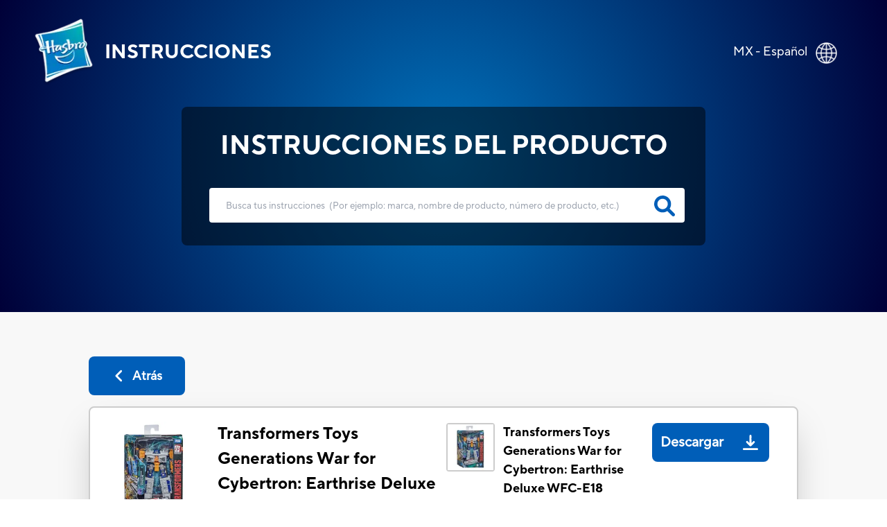

--- FILE ---
content_type: text/html; charset=utf-8
request_url: https://instructions.hasbro.com/es-mx/instruction/transformers-toys-generations-war-for-cybertron-earthrise-deluxe-wfc-e18-airwave-modulator-figure-5-5-inch
body_size: 49581
content:
<!DOCTYPE html><html lang="es-mx"><head><meta charSet="utf-8" data-next-head=""/><meta name="viewport" content="width=device-width, initial-scale=1" data-next-head=""/><link rel="canonical" href="https://instructions.hasbro.com/es-mx/instruction/transformers-toys-generations-war-for-cybertron-earthrise-deluxe-wfc-e18-airwave-modulator-figure-5-5-inch" data-next-head=""/><meta property="og:url" content="https://instructions.hasbro.com/es-mx/instruction/transformers-toys-generations-war-for-cybertron-earthrise-deluxe-wfc-e18-airwave-modulator-figure-5-5-inch" data-next-head=""/><link rel="icon" href="/favicon.ico" data-next-head=""/><meta property="og:site_name" content="Hasbro Instructions" data-next-head=""/><meta property="og:title" content="Juguetes Transformers Generations War for Cybertron: Earthrise - Figura WFC-E18 Airwave Modulator clase de lujo - 14 cm Reglas e instrucciones oficiales - Hasbro" data-next-head=""/><meta property="og:description" content="Prepárate para Juguetes Transformers Generations War for Cybertron: Earthrise - Figura WFC-E18 Airwave Modulator clase de lujo - 14 cm. Descarga el manual de instrucciones y diviértete con amigos y tu familia." data-next-head=""/><meta property="og:image" content="https://www.hasbro.com/common/productimages/es_MX/1E66750237FA4D16B7F7ED20BFF194D8/20e808bc19cc5d43b46a940c540c87bf5e188aa1.jpg" data-next-head=""/><title data-next-head="">Juguetes Transformers Generations War for Cybertron: Earthrise - Figura WFC-E18 Airwave Modulator clase de lujo - 14 cm Reglas e instrucciones oficiales - Hasbro</title><meta name="Title" content="Juguetes Transformers Generations War for Cybertron: Earthrise - Figura WFC-E18 Airwave Modulator clase de lujo - 14 cm Reglas e instrucciones oficiales - Hasbro" data-next-head=""/><meta name="Keywords" content="transformers-toys-generations-war-for-cybertron-earthrise-deluxe-wfc-e18-airwave-modulator-figure-5-5-inch" data-next-head=""/><meta name="Description" content="Prepárate para Juguetes Transformers Generations War for Cybertron: Earthrise - Figura WFC-E18 Airwave Modulator clase de lujo - 14 cm. Descarga el manual de instrucciones y diviértete con amigos y tu familia." data-next-head=""/><link rel="icon" href="/favicon.ico" data-next-head=""/><link rel="preconnect" href="https://cdn.fonts.net"/><link rel="preload" href="/_next/static/chunks/72f310009fbf8196.css" as="style"/><script data-next-head="">!function(){window.semaphore=window.semaphore||[],window.ketch=function(){window.semaphore.push(arguments)};var e=new URLSearchParams(document.location.search),o=e.has("property")?e.get("property"):"website_smart_tag",n=document.createElement("script");n.type="text/javascript",n.src="https://global.ketchcdn.com/web/v3/config/hasbro/".concat(o,"/boot.js"),n.defer=n.async=!0,document.getElementsByTagName("head")[0].appendChild(n)}();</script><script>(function(w,d,s,l,i){w[l]=w[l]||[];w[l].push({'gtm.start':new Date().getTime(),event:'gtm.js'});
			var f=d.getElementsByTagName(s)[0],j=d.createElement(s),dl=l!='dataLayer'?'&l='+l:'';j.async=true;
			j.src='https://www.googletagmanager.com/gtm.js?id='+i+dl;f.parentNode.insertBefore(j,f);})(window,document,'script','dataLayer','GTM-PLJFPZM');</script><script type="application/ld+json" data-next-head="">{"@context":"https://schema.org/","@type":"Article","mainEntityOfPage":{"@type":"WebPage","@id":"https://instructions.hasbro.com/es-mx/instruction/transformers-toys-generations-war-for-cybertron-earthrise-deluxe-wfc-e18-airwave-modulator-figure-5-5-inch"},"headline":"Transformers Toys Generations War for Cybertron: Earthrise Deluxe WFC-E18 Airwave Modulator Figure, 5.5-inch","description":"Prepárate para Juguetes Transformers Generations War for Cybertron: Earthrise - Figura WFC-E18 Airwave Modulator clase de lujo - 14 cm. Descarga el manual de instrucciones y diviértete con amigos y tu familia.","image":{"@type":"ImageObject","url":"https://www.hasbro.com/common/productimages/es_MX/1E66750237FA4D16B7F7ED20BFF194D8/20e808bc19cc5d43b46a940c540c87bf5e188aa1.jpg","width":"500","height":"500"},"author":{"@type":"Organization","name":"Hasbro Content Team"},"publisher":{"@type":"Organization","name":"Hasbro Instructions","logo":{"@type":"ImageObject","url":"https://instructions.hasbro.com/static/images/Hasbro_Logo.png","width":"","height":""}},"keywords":"transformers-toys-generations-war-for-cybertron-earthrise-deluxe-wfc-e18-airwave-modulator-figure-5-5-inch"}</script><script type="application/ld+json" data-next-head="">{"@context":"https://schema.org/","@type":"Website","name":"Hasbro Instructions","url":"https://instructions.hasbro.com/es-mx","potentialAction":{"@type":"SearchAction","target":"https://instructions.hasbro.com/es-mx?search={search_term_string}","query-input":"required name=search_term_string"}}</script><link href="https://cdn.fonts.net/kit/4e9865a9-673a-4ec8-95ff-af5c59d63e15/4e9865a9-673a-4ec8-95ff-af5c59d63e15.css" rel="stylesheet"/><link rel="stylesheet" href="/_next/static/chunks/72f310009fbf8196.css" data-n-g=""/><noscript data-n-css=""></noscript><script src="/_next/static/chunks/c84e228968e794b4.js" defer=""></script><script src="/_next/static/chunks/cfb0d3e7f7a2901c.js" defer=""></script><script src="/_next/static/chunks/8a8c708499a34396.js" defer=""></script><script src="/_next/static/chunks/1a5b5a726d7d2059.js" defer=""></script><script src="/_next/static/chunks/turbopack-72211f4046b486bb.js" defer=""></script><script src="/_next/static/chunks/9563e3cad93fa307.js" defer=""></script><script src="/_next/static/chunks/e4020a7fe387803e.js" defer=""></script><script src="/_next/static/chunks/4a237b994bc2c676.js" defer=""></script><script src="/_next/static/chunks/turbopack-252fb50d819218ce.js" defer=""></script><script src="/_next/static/7WkIQL_RLU0fbtx0OBZNU/_ssgManifest.js" defer=""></script><script src="/_next/static/7WkIQL_RLU0fbtx0OBZNU/_buildManifest.js" defer=""></script></head><body><noscript><iframe src="https://www.googletagmanager.com/ns.html?id=GTM-PLJFPZM" height="0" width="0" style="display:none;visibility:hidden" title="GA"></iframe></noscript><div id="__next"><div><div><div class="relative"><div class="box-border absolute flex items-center justify-between w-full mx-auto pt-[4vw] sm:pt-[6vw] md:pt-[4vw] xl:pt-[2vw] 2xl:pt-[1.5vw]"><div class="flex h-[70px] md:h-[98px] w-[270px] sm:w-[350px] md:w-[570px] xl:w-[580px] 2xl:w-[600px]"><a class="flex justify-center items-center p-[1rem] pr-[0px] md:p-[2rem] xl:pl-[3rem] 2xl:pl-[4rem] text-white" href="/es-mx"><img alt="hasbro logo" loading="lazy" width="88" height="96" decoding="async" data-nimg="1" class="w-[13.75vw] h-[15vw] sm:w-[88px] sm:h-[96px]" style="color:transparent" srcSet="/_next/image?url=%2Fimages%2FLogoHasbro.png&amp;w=96&amp;q=75 1x, /_next/image?url=%2Fimages%2FLogoHasbro.png&amp;w=256&amp;q=75 2x" src="/_next/image?url=%2Fimages%2FLogoHasbro.png&amp;w=256&amp;q=75"/><h1 class="uppercase font-bold text-[21px] sm:text-[30px] md:text-[28px] lg:text-[26px] xl:text-[28px] pl-[10px] md:pl-[15px]">Instrucciones</h1></a></div><a class="pl-4 pr-5 md:pl-0 md:p-7 md:pr-10" href="/worldwide"><div class="flex justify-end pr-[0.5rem] md:pr-[2rem] text-white"><p class="pt-1 vs:pt-0 md:pt-1 xl:pt-1 2xl:pt-2 text-[10px] vs:text-[14px] md:text-[18px] text-[#FFFFFF]">MX - Español</p><div class="pt-0 pl-2 md:pl-3 md:pt-1"><img alt="globe" loading="lazy" width="32" height="32" decoding="async" data-nimg="1" class="h-[29px] md:h-[31px] 2xl:h-[32px] w-[29px] md:w-[31px] 2xl:w-[32px]" style="color:transparent" srcSet="/_next/image?url=%2Fimages%2FGlobe.png&amp;w=32&amp;q=75 1x, /_next/image?url=%2Fimages%2FGlobe.png&amp;w=64&amp;q=75 2x" src="/_next/image?url=%2Fimages%2FGlobe.png&amp;w=64&amp;q=75"/></div></div></a></div><div class="bg-[#F8F8F8]"><div class="h-[370px] sm:h-[490px] md:h-[450px] lg:h-[470px] xl:h-[450px] 2xl:h-[538px] pt-[34vw] vs:pt-[30vw] sm:pt-[29vw] md:pt-[22vw] lg:pt-[18vw] xl:pt-[12vw] 3xl:pt-[230px] w-full flex-1" style="background:radial-gradient(circle farthest-corner at center center, #0072BC 0%, #000038 100%)"><div class="mx-auto relative z-50 flex h-[190px] sm:h-[230px] md:h-[200px] xl:h-[200px] 2xl:h-[258px] w-[240px] vs:w-[300px] sm:w-[80%] md:w-[500px] xl:w-[682px] 2xl:w-[1082px] justify-center"><div class="rounded-[8px] bg-opacity-70 flex flex-wrap  justify-center backdrop-brightness-50"><h2 class="uppercase pt-7 font-bold text-[#FFFFFF] text-[16px] vs:text-[18px] sm:text-[23px] md:text-[32px] xl:text-[38px] 2xl:text-[48px] ">INSTRUCCIONES DEL PRODUCTO</h2><form id="searchBox" autoComplete="none" class=""><div class="flex pl-[25px] md:pl-10"><input autoComplete="off" id="search" class="h-[40px] w-[220px] vs:w-[270px] sm:w-[370px] md:h-[55px] xl:h-[50px] 2xl:h-[68px]  md:w-[500px] xl:w-[686px] 2xl:w-[986px] rounded-[4px] border-none p-[1rem] md:p-[1.5rem] lg:pr-[3rem] 2xl:pl-[3rem] text-[12px] md:text-[18px] xl:text-[13.5px] 2xl:text-[18px] text-[919191] outline-none" type="search" placeholder="Busca tus instrucciones  (Por ejemplo: marca, nombre de producto, número de producto, etc.)"/><a href="/es-mx/all-instructions"><svg class="relative -left-9 md:-left-11 xl:-left-11 2xl:-left-16 top-[9px] md:top-[12px] xl:top-[11px] 2xl:top-[17px] h-[26px] md:h-[30px] xl:h-[30px] 2xl:h-[38px] w-[26px] md:w-[30px] xl:w-[30px] 2xl:w-[38px] cursor-pointer fill-[#005EB8] stroke-2" role="search icon" aria-label="search" xmlns="http://www.w3.org/2000/svg" viewBox="0 0 512 512"><path d="M500.3 443.7l-119.7-119.7c27.22-40.41 40.65-90.9 33.46-144.7C401.8 87.79 326.8 13.32 235.2 1.723C99.01-15.51-15.51 99.01 1.724 235.2c11.6 91.64 86.08 166.7 177.6 178.9c53.8 7.189 104.3-6.236 144.7-33.46l119.7 119.7c15.62 15.62 40.95 15.62 56.57 0C515.9 484.7 515.9 459.3 500.3 443.7zM79.1 208c0-70.58 57.42-128 128-128s128 57.42 128 128c0 70.58-57.42 128-128 128S79.1 278.6 79.1 208z"></path></svg></a></div></form><div class="xl:hidden w-[220px] vs:w-[250px] sm:w-[340px] md:w-auto justify-center text-[#FFFFFF] flex ">(<!-- -->Por ejemplo: marca, nombre de producto, número de producto, etc.<!-- -->)</div></div></div></div><div class=" mx-[6%] md:mx-[10%] 2xl:mx-[13%] py-[10%] md:py-[5%] "><a class="bg-secondary-blue text-[20px] font-bold rounded-[8px] text-[#fff] flex items-center justify-center mb-4 ml-0 xvs:w-[100px] md:w-[139px] vs:h-[43px] md:h-[56px]" href="/es-mx/all-instructions"><div><svg class="md:mr-2 h-[22px] w-[22px] fill-white" role="back button" aria-label="back icon" xmlns="http://www.w3.org/2000/svg" viewBox="0 0 256 512"><path d="M192 448c-8.188 0-16.38-3.125-22.62-9.375l-160-160c-12.5-12.5-12.5-32.75 0-45.25l160-160c12.5-12.5 32.75-12.5 45.25 0s12.5 32.75 0 45.25L77.25 256l137.4 137.4c12.5 12.5 12.5 32.75 0 45.25C208.4 444.9 200.2 448 192 448z"></path></svg></div><div class=" md:text-[18px] text-[12px]">Atrás</div></a><div class="bg-[#fff] p-5 rounded-lg border-2 border-[#ccc] shadow-2xl"><div class="border-b-2 mb-[1rem] pb-4 flex justify-center items-center "><div class="w-full"><div class="flex flex-col lg:flex-row justify-between items-center "><div class="flex  lg:justify-start mr-2 w-full lg:min-w-[40%] lg:max-w-[50%] border-b-2 lg:border-b-0 mb-[1.5rem] lg:mb-0 pb-4 lg:pb-0"><div class="grid mr-2 md:mr-5 h-[100px] md:h-[100px] lg:h-[144px] min-w-[100px] md:min-w-[100px] max-w-[100px] md:max-w-[100px] lg:min-w-[144px] lg:max-w-[144px]"><img alt="Transformers Toys Generations War for Cybertron: Earthrise Deluxe WFC-E18 Airwave Modulator Figure, 5.5-inch" loading="lazy" width="144" height="144" decoding="async" data-nimg="1" class="h-[100px] md:h-[100px] lg:h-[144px] w-[100px] md:w-[100px] lg:w-[144px]" style="color:transparent" srcSet="/_next/image?url=https%3A%2F%2Fwww.hasbro.com%2Fcommon%2Fproductimages%2Fes_MX%2F1E66750237FA4D16B7F7ED20BFF194D8%2F20e808bc19cc5d43b46a940c540c87bf5e188aa1.jpg&amp;w=256&amp;q=75 1x, /_next/image?url=https%3A%2F%2Fwww.hasbro.com%2Fcommon%2Fproductimages%2Fes_MX%2F1E66750237FA4D16B7F7ED20BFF194D8%2F20e808bc19cc5d43b46a940c540c87bf5e188aa1.jpg&amp;w=384&amp;q=75 2x" src="/_next/image?url=https%3A%2F%2Fwww.hasbro.com%2Fcommon%2Fproductimages%2Fes_MX%2F1E66750237FA4D16B7F7ED20BFF194D8%2F20e808bc19cc5d43b46a940c540c87bf5e188aa1.jpg&amp;w=384&amp;q=75"/></div><div class=""><h1 class="text-[15px] vs:text-[18px] mb-[1rem] md:mb-[0px] md:text-[24px]  font-bold text-[#000000]">Transformers Toys Generations War for Cybertron: Earthrise Deluxe WFC-E18 Airwave Modulator Figure, 5.5-inch</h1><p class="text-[16px] font-normal text-[#000000] ">Transformers<!-- --> (<!-- -->E7161<!-- -->)</p></div></div><div class="w-full lg:min-w-[40%] lg:max-w-[50%] "><div class="grid md:flex justify-stretch justify-evenly xl:justify-evenly mb-4"><div class="flex"><div class="flex  mr-3 h-[70px] min-w-[70px]"><div class="border-2 rounded-[4px] border-[#ccc]  h-[70px] w-[70px]"><img alt="Transformers Toys Generations War for Cybertron: Earthrise Deluxe WFC-E18 Airwave Modulator Figure, 5.5-inch" loading="lazy" width="66" height="66" decoding="async" data-nimg="1" style="color:transparent" srcSet="/_next/image?url=https%3A%2F%2Fwww.hasbro.com%2Fcommon%2Fproductimages%2Fes_MX%2F1E66750237FA4D16B7F7ED20BFF194D8%2F20e808bc19cc5d43b46a940c540c87bf5e188aa1.jpg&amp;w=96&amp;q=75 1x, /_next/image?url=https%3A%2F%2Fwww.hasbro.com%2Fcommon%2Fproductimages%2Fes_MX%2F1E66750237FA4D16B7F7ED20BFF194D8%2F20e808bc19cc5d43b46a940c540c87bf5e188aa1.jpg&amp;w=256&amp;q=75 2x" src="/_next/image?url=https%3A%2F%2Fwww.hasbro.com%2Fcommon%2Fproductimages%2Fes_MX%2F1E66750237FA4D16B7F7ED20BFF194D8%2F20e808bc19cc5d43b46a940c540c87bf5e188aa1.jpg&amp;w=256&amp;q=75"/></div></div><div class="w-full"><p class=" text-[14px]  md:text-[20px] lg:text-[18px] font-bold mr-4">Transformers Toys Generations War for Cybertron: Earthrise Deluxe WFC-E18 Airwave Modulator Figure, 5.5-inch</p><p class="text-[10px] vs:text-[12px] md:text-[15px] lg:text-[15px] font-normal text-[#919191] ">Tamaño del archivo<!-- --> : <!-- -->3.87 MB</p></div></div><div class="cursor-pointer mt-4 md:mt-0"><a class="Download_PDP flex md:h-[56px] w-full md:w-auto md:min-w-[150px] 2xl:w-[195px] justify-around md:justify-center  items-center rounded-[8px] bg-[#005EB8] text-white mr-5 " target="_blank" rel="noreferrer" href="/api/download/E7161_es-mx_transformers-toys-generations-war-for-cybertron-earthrise-deluxe-wfc-e18-airwave-modulator-figure-5-5-inch.pdf"><div class=" p-1 px-3 md:p-3 pr-1 text-center text-[20px] font-semibold">Descargar</div><div class="m-2 md:m-4  h-[22px] w-[22px] fill-white"><img alt="download image" loading="lazy" width="22" height="22" decoding="async" data-nimg="1" style="color:transparent" src="/images/downloadsvg.svg"/></div></a></div></div></div></div></div></div><div class="instructionDesc"><h2 class="mb-[2rem] pt-4 text-[24px] text-secondary-blue font-extrabold  break-all md:break-normal">INFORMACIÓN DEL PRODUCTO</h2><div class="hasbro-blue mt-4 text-[16px] md:text-[18px] text-[#000000]  leading-[27px] break-words"><p>Prepárate para una batalla épica. El asedio ha terminado, pero la guerra por Cybertron apenas comienza. Los Autobots y Decepticons abandonaron Cybertron, pero la batalla continúa mientras atraviesan el espacio en busca de la Chispa Suprema. Ahora, los combatientes deben adaptarse instantáneamente a batallas en cualquier parte del cosmos. Con el avanzado sistema de conexión A.I.R., los combatientes no se dirigen a la batalla, sino que se convierten en ella. Los robots capaces de convertirse en puestos de combate modulares pueden conectarse mediante el sistema A.I.R. en configuraciones personalizadas para cubrir las necesidades del combate. ¡Este ecosistema de figuras coleccionables permite que los fans armen increíbles batallas espaciales! La figura Airwave Modulator se convierte en un puesto de combate modular. Desarma la figura del astuto defensor aéreo Decepticon Airwave en 12 pasos y luego vuelve a armarla en 6 pasos reconfigurada como lanzador. Las piezas desarmadas de la figura pueden ser utilizadas como blindaje para otras figuras o para modificarlas (Se venden por separado. Sujeto a disponibilidad) Transformers y todos los personajes relacionados son marcas de comercio de Hasbro.</p>
<p>DESCUBRE EARTHRISE: El asedio ha terminado, pero la guerra por Cybertron apenas comienza. Los Autobots y Decepticons abandonaron Cybertron, pero la batalla continúa mientras atraviesan el espacio en busca de la Chispa Suprema</p>
<p>BATALLAS ÉPICAS: ¡Este ecosistema de figuras permite que los fans armen increíbles batallas espaciales! (se venden por separado. Sujeto a disponibilidad)</p>
<p>SE CONVIERTE EN PUESTO DE COMBATE MODULAR: El juguete Airwave se convierte en un puesto de combate modular. Desarma la figura en 12 pasos y luego vuelve a armarla en 6 pasos reconfigurada como puesto de combate modular. Se convierte en lanzador en 12 pasos</p>
<p>BLINDA LA FIGURA: Las piezas desarmadas de la figura pueden ser utilizadas como blindaje para otras figuras o para modificarlas en 12 pasos (Se venden por separado. Sujeto a disponibilidad)</p>
<p>FANTÁSTICO DESCUBRIMIENTO: ¡Cada empaque incluye una pieza del mapa del Universo Transformers y un decodificador rojo que revela trayectos secretos! ¡Colecciona otras figuras Earthrise para armar el mapa completo! (Se venden por separado. Sujeto a disponibilidad)</p>
<p>Edad recomendada: 8 años en adelante.</p>
<p>Advertencia: Peligro de asfixia. Piezas pequeñas. No es para niños menores de 3 años.</p>
<p>Incluye: figura, 2 accesorios e instrucciones.</p></div><div class="mt-5 justify-evenly items-center "><p class="break-all md:break-normal "><svg class="w-[20px] mr-[0.5rem]" role="Exclamation mark" aria-label="exclamation" fill="rgb(255, 221, 87)" xmlns="http://www.w3.org/2000/svg" viewBox="0 0 20 20"><path fill-rule="evenodd" d="M8.257 3.099c.765-1.36 2.722-1.36 3.486 0l5.58 9.92c.75 1.334-.213 2.98-1.742 2.98H4.42c-1.53 0-2.493-1.646-1.743-2.98l5.58-9.92zM11 13a1 1 0 11-2 0 1 1 0 012 0zm-1-8a1 1 0 00-1 1v3a1 1 0 002 0V6a1 1 0 00-1-1z" clip-rule="evenodd"></path></svg>Algunas de nuestras versiones vintage o anteriores de instrucciones de juguetes y juegos pueden ser más difíciles de entender o tener menos claridad.  Si tienes inquietudes o preguntas, comunícate con el departamento de atención al cliente al<!-- --> <a target="_blank" class="cursor-pointer text-links-blue  ConsumerCare" href="https://consumercare.hasbro.com/es-mx?utm_source=instructions_detailpageproductinfo&amp;utm_medium=referral&amp;utm_campaign=internal_referral">https://consumercare.hasbro.com/es-mx</a></p></div></div><div class="grid grid-cols-2 md:flex my-8"><div class="md:mr-4"><div class="mr-4 "><div class="border-2 rounded-[4px] border-[#ccc] h-[100px] md:h-[250px] lg:h-[300px] 2xl:h-[358px] w-[100px] md:w-[250px] lg:w-[300px] 2xl:w-[358px]"><img alt="Transformers Toys Generations War for Cybertron: Earthrise Deluxe WFC-E18 Airwave Modulator Figure, 5.5-inch" loading="lazy" width="358" height="358" decoding="async" data-nimg="1" class="max-w-[100%]" style="color:transparent" srcSet="/_next/image?url=https%3A%2F%2Fwww.hasbro.com%2Fcommon%2Fproductimages%2Fes_MX%2F1E66750237FA4D16B7F7ED20BFF194D8%2F20e808bc19cc5d43b46a940c540c87bf5e188aa1.jpg&amp;w=384&amp;q=75 1x, /_next/image?url=https%3A%2F%2Fwww.hasbro.com%2Fcommon%2Fproductimages%2Fes_MX%2F1E66750237FA4D16B7F7ED20BFF194D8%2F20e808bc19cc5d43b46a940c540c87bf5e188aa1.jpg&amp;w=750&amp;q=75 2x" src="/_next/image?url=https%3A%2F%2Fwww.hasbro.com%2Fcommon%2Fproductimages%2Fes_MX%2F1E66750237FA4D16B7F7ED20BFF194D8%2F20e808bc19cc5d43b46a940c540c87bf5e188aa1.jpg&amp;w=750&amp;q=75"/></div></div><div class="grid w-[100px] md:w-[250px] lg:w-[300px] 2xl:w-[358px]"><h3 class=" text-[14px]  md:text-[20px] lg:text-[18px] font-bold mt-4">Transformers Toys Generations War for Cybertron: Earthrise Deluxe WFC-E18 Airwave Modulator Figure, 5.5-inch</h3><div class="grid md:flex justify-between mt-3"><p class="flex items-center mr-[1rem] text-[10px] vs:text-[12px] md:text-[15px] mt-5 md:mt-2 lg:mt-2 font-normal text-[#919191] ">Tamaño del archivo<!-- --> : <!-- -->3.87 MB</p><div class="cursor-pointer mt-4 md:mt-0 "><a class="Download_PDP flex  2xl:h-[56px] md:min-w-[150px]  2xl:w-[195px] justify-center items-center rounded-[8px] bg-[#005EB8] text-white" target="_blank" rel="noreferrer" href="/api/download/E7161_es-mx_transformers-toys-generations-war-for-cybertron-earthrise-deluxe-wfc-e18-airwave-modulator-figure-5-5-inch.pdf"><div class="p-1 md:p-2 lg:p-3 pr-1 text-center text-[13px] vs:text-[16px] md:text-[16px]  lg:text-[20px] font-semibold">Descargar</div><div class="m-2 md:m-4  h-[22px] w-[22px] fill-white"><img alt="download image" loading="lazy" width="22" height="22" decoding="async" data-nimg="1" style="color:transparent" src="/images/downloadsvg.svg"/></div></a></div></div></div></div></div><div id="faq" class="grid pb-4 border-t-2 "><h2 class="mb-[2rem] pt-4 text-[24px] text-secondary-blue font-extrabold ">PREGUNTAS FRECUENTES SOBRE PRODUCTOS</h2><div class="mb-6 ">Todo lo que necesitas saber sobre el producto. ¿No encuentras las respuestas que buscas? Por favor<!-- --> <a target="_blank" class="cursor-pointer text-links-blue  PhoneDirectory" href="https://consumercare.hasbro.com/es-mx?utm_source=instructions_detailpageproductfaq&amp;utm_medium=referral&amp;utm_campaign=internal_referral"> <!-- -->ponte en contacto con nosotros.</a></div></div></div></div></div><div class=" text-[#fff] relative bottom-0 grid md:flex items-center w-full md:h-[330px] lg:h-[225px] xl:h-[195px] 2xl:h-[162px] bg-primary-blue"><div class="2xl:w-[72px] 2xl:h-[67px] m-[2rem] md:mx-[2rem] lg:mx-[3rem] 2xl:mx-[4rem]"><img alt="Hasbro Logo" loading="lazy" width="57" height="67" decoding="async" data-nimg="1" class="w-[57px] h-[67px] max-w-[100%] md:w-[6.92vw] md:h-[6.2vw] xl:w-[57px] xl:h-[67px] xl:max-w-[150%] " style="color:transparent" srcSet="/_next/image?url=%2Fimages%2Fhasbro.webp&amp;w=64&amp;q=75 1x, /_next/image?url=%2Fimages%2Fhasbro.webp&amp;w=128&amp;q=75 2x" src="/_next/image?url=%2Fimages%2Fhasbro.webp&amp;w=128&amp;q=75"/></div><div class="mx-[2rem] md:mx-0  grid md:w-full "><ul class="grid flex-wrap mb-6 uppercase cursor-pointer md:inline-flex md:mb-2"><li class="
                                                pr-[1rem] mr-[1rem] mb-[5px] md:border-r-[2px] font-bold leading-[22px] text-[16px]
                                                    block
                                            "><a id="Footer_Links" href="https://shop.hasbro.com/es-mx/where-to-buy?utm_source=instructions_footer&amp;utm_medium=referral&amp;utm_campaign=internal_referral" rel="noreferrer" target="_blank">Dónde comprar</a></li><li class="
                                                pr-[1rem] mr-[1rem] mb-[5px] md:border-r-[2px] font-bold leading-[22px] text-[16px]
                                                    hidden
                                            "><a id="Footer_Links" href="/es-mx/sitemap.xml" rel="noreferrer" target="_blank">MAPA DEL SITIO</a></li><li class="
                                                pr-[1rem] mr-[1rem] mb-[5px] md:border-r-[2px] font-bold leading-[22px] text-[16px]
                                                    block
                                            "><a id="Footer_Links" href="https://consumercare.hasbro.com/es-mx?utm_source=instructions_footer&amp;utm_medium=referral&amp;utm_campaign=internal_referral" rel="noreferrer" target="_blank">Servicio al cliente</a></li><li class="
                                                pr-[1rem] mr-[1rem] mb-[5px] md:border-r-[2px] font-bold leading-[22px] text-[16px]
                                                    block
                                            "><a id="Footer_Links" href="https://docs.hasbro.com/es-mx/legal/aviso-de-privacidad" rel="noreferrer" target="_blank">Aviso de Privacidad</a></li><li class="
                                                pr-[1rem] mr-[1rem] mb-[5px] md:border-r-[2px] font-bold leading-[22px] text-[16px]
                                                    block
                                            "><a id="Footer_Links" href="https://docs.hasbro.com/es-mx/legal/terms" rel="noreferrer" target="_blank">Términos y condiciones de uso</a></li><li class="
                                                pr-[1rem] mr-[1rem] mb-[5px] font-bold leading-[22px] text-[16px]
                                                    block
                                            "><a id="Footer_Links" href="https://docs.hasbro.com/upload/legal/Responsible_disclosure_2020_LAM.pdf" rel="noreferrer" target="_blank">Política de revelación responsable</a></li></ul><div class="uppercase text-[16px] mb-6 md:mb-2 ">Los productos no están disponibles en todas partes</div><div class="leading-[20px] text-[14px] md:mr-[2rem] mb-4 md:mb-0"><p>© 2025 Hasbro. Todos los derechos reservados. Todo el contenido visual, textual y de audio en este sitio (incluidos todos los nombres, personajes, imágenes, marcas registradas y logotipos) está protegido por marcas registradas, derechos de autor y otros derechos de propiedad intelectual pertenecientes a Hasbro o a sus filiales, otorgantes de licencia, titulares de licencia, proveedores y clientes.</p></div></div></div></div></div></div></div><script id="__NEXT_DATA__" type="application/json">{"props":{"pageProps":{"locale":"es-mx","instructions":{"filtered_instructions":[[{"brand":"Transformers","sku":"E7161","name":"Transformers Toys Generations War for Cybertron: Earthrise Deluxe WFC-E18 Airwave Modulator Figure, 5.5-inch","description":"\u003cp\u003ePrepárate para una batalla épica. El asedio ha terminado, pero la guerra por Cybertron apenas comienza. Los Autobots y Decepticons abandonaron Cybertron, pero la batalla continúa mientras atraviesan el espacio en busca de la Chispa Suprema. Ahora, los combatientes deben adaptarse instantáneamente a batallas en cualquier parte del cosmos. Con el avanzado sistema de conexión A.I.R., los combatientes no se dirigen a la batalla, sino que se convierten en ella. Los robots capaces de convertirse en puestos de combate modulares pueden conectarse mediante el sistema A.I.R. en configuraciones personalizadas para cubrir las necesidades del combate. ¡Este ecosistema de figuras coleccionables permite que los fans armen increíbles batallas espaciales! La figura Airwave Modulator se convierte en un puesto de combate modular. Desarma la figura del astuto defensor aéreo Decepticon Airwave en 12 pasos y luego vuelve a armarla en 6 pasos reconfigurada como lanzador. Las piezas desarmadas de la figura pueden ser utilizadas como blindaje para otras figuras o para modificarlas (Se venden por separado. Sujeto a disponibilidad) Transformers y todos los personajes relacionados son marcas de comercio de Hasbro.\u003c/p\u003e\n\u003cp\u003eDESCUBRE EARTHRISE: El asedio ha terminado, pero la guerra por Cybertron apenas comienza. Los Autobots y Decepticons abandonaron Cybertron, pero la batalla continúa mientras atraviesan el espacio en busca de la Chispa Suprema\u003c/p\u003e\n\u003cp\u003eBATALLAS ÉPICAS: ¡Este ecosistema de figuras permite que los fans armen increíbles batallas espaciales! (se venden por separado. Sujeto a disponibilidad)\u003c/p\u003e\n\u003cp\u003eSE CONVIERTE EN PUESTO DE COMBATE MODULAR: El juguete Airwave se convierte en un puesto de combate modular. Desarma la figura en 12 pasos y luego vuelve a armarla en 6 pasos reconfigurada como puesto de combate modular. Se convierte en lanzador en 12 pasos\u003c/p\u003e\n\u003cp\u003eBLINDA LA FIGURA: Las piezas desarmadas de la figura pueden ser utilizadas como blindaje para otras figuras o para modificarlas en 12 pasos (Se venden por separado. Sujeto a disponibilidad)\u003c/p\u003e\n\u003cp\u003eFANTÁSTICO DESCUBRIMIENTO: ¡Cada empaque incluye una pieza del mapa del Universo Transformers y un decodificador rojo que revela trayectos secretos! ¡Colecciona otras figuras Earthrise para armar el mapa completo! (Se venden por separado. Sujeto a disponibilidad)\u003c/p\u003e\n\u003cp\u003eEdad recomendada: 8 años en adelante.\u003c/p\u003e\n\u003cp\u003eAdvertencia: Peligro de asfixia. Piezas pequeñas. No es para niños menores de 3 años.\u003c/p\u003e\n\u003cp\u003eIncluye: figura, 2 accesorios e instrucciones.\u003c/p\u003e","slug":"transformers-toys-generations-war-for-cybertron-earthrise-deluxe-wfc-e18-airwave-modulator-figure-5-5-inch","thumbnail":"https://www.hasbro.com/common/productimages/es_MX/1E66750237FA4D16B7F7ED20BFF194D8/20e808bc19cc5d43b46a940c540c87bf5e188aa1.jpg","pdf":[{"url":"https://assets-us-01.kc-usercontent.com:443/500e0a65-283d-00ef-33b2-7f1f20488fe2/a8ab1f2e-5ec6-45f3-88c6-4af9e9f9fac5/E71615L00_INST_TRA_GEN_WFC_E_DELUXE_AIRWAVE_FAR.pdf","size":4057392}],"metatitle":"Juguetes Transformers Generations War for Cybertron: Earthrise - Figura WFC-E18 Airwave Modulator clase de lujo - 14 cm Reglas e instrucciones oficiales - Hasbro","metadescription":"Prepárate para Juguetes Transformers Generations War for Cybertron: Earthrise - Figura WFC-E18 Airwave Modulator clase de lujo - 14 cm. Descarga el manual de instrucciones y diviértete con amigos y tu familia.","faqs":{"name":"Instruction Product FAQs","type":"modular_content","value":[],"linkedItems":[]}}]],"filtered_length":1,"search_instructions":[{"sku":"C1339","slug":"transformers-the-last-knight-optimus-prime-edicion-de-lujo-clase-lider","brand":"Transformers","name":" Transformers: The Last Knight - Optimus Prime Edición de lujo clase líder","faq":{"name":"Instruction Product FAQs","type":"modular_content","value":[],"linkedItems":[]}},{"sku":"E2489","slug":"no-la-aplastes","brand":"Hasbro Games","name":"¡No la aplastes!","faq":{"name":"Instruction Product FAQs","type":"modular_content","value":[],"linkedItems":[]}},{"sku":"05801","slug":"adivina-quien","brand":"Hasbro Games","name":"Adivina Quién?","faq":{"name":"Instruction Product FAQs","type":"modular_content","value":[],"linkedItems":[]}},{"sku":"F6105","slug":"adivina-quien","brand":"Hasbro Games","name":"Adivina Quién?","faq":{"name":"Instruction Product FAQs","type":"modular_content","value":[],"linkedItems":[]}},{"sku":"80703","slug":"scavenger-with-rollbar-mini-con-figure","brand":"Transformers","name":"ARMADA MAXCON Surtido","faq":{"name":"Instruction Product FAQs","type":"modular_content","value":[],"linkedItems":[]}},{"sku":"80703","slug":"red-alert-with-longarm-mini-con-figure-instructions","brand":"Transformers","name":"ARMADA MAXCON Surtido","faq":{"name":"Instruction Product FAQs","type":"modular_content","value":[],"linkedItems":[]}},{"sku":"80703","slug":"overload-with-rollout-mini-con-figure","brand":"Transformers","name":"ARMADA MAXCON Surtido","faq":{"name":"Instruction Product FAQs","type":"modular_content","value":[],"linkedItems":[]}},{"sku":"80703","slug":"transformers-predacon-with-sideburn-and-skid-z-mini-con-figures","brand":"Transformers","name":"ARMADA MAXCON Surtido","faq":{"name":"Instruction Product FAQs","type":"modular_content","value":[],"linkedItems":[]}},{"sku":"80703","slug":"skywarp-with-thunderclash-mini-con-figure","brand":"Transformers","name":"ARMADA MAXCON Surtido","faq":{"name":"Instruction Product FAQs","type":"modular_content","value":[],"linkedItems":[]}},{"sku":"80703","slug":"transformers-thundercracker-with-zapmastermini-con-figure-instructions","brand":"Transformers","name":"ARMADA MAXCON Surtido","faq":{"name":"Instruction Product FAQs","type":"modular_content","value":[],"linkedItems":[]}},{"sku":"80703","slug":"thundercracker-with-zapmaster-mini-con-figure","brand":"Transformers","name":"ARMADA MAXCON Surtido","faq":{"name":"Instruction Product FAQs","type":"modular_content","value":[],"linkedItems":[]}},{"sku":"80702","slug":"transformers-smokescreen-wit-liftor-mini-con-figure","brand":"Transformers","name":"ARMADA SUPERCON CD Rom de regalo!!","faq":{"name":"Instruction Product FAQs","type":"modular_content","value":[],"linkedItems":[]}},{"sku":"80702","slug":"powerlinx-hot-shot-with-jolt-mini-con-figure-instructions","brand":"Transformers","name":"ARMADA SUPERCON CD Rom de regalo!!","faq":{"name":"Instruction Product FAQs","type":"modular_content","value":[],"linkedItems":[]}},{"sku":"80702","slug":"transformers-cheetor-with-cliffjumper-mini-con-figure","brand":"Transformers","name":"ARMADA SUPERCON CD Rom de regalo!!","faq":{"name":"Instruction Product FAQs","type":"modular_content","value":[],"linkedItems":[]}},{"sku":"80702","slug":"thrust-with-inferno-mini-con-figure","brand":"Transformers","name":"ARMADA SUPERCON CD Rom de regalo!!","faq":{"name":"Instruction Product FAQs","type":"modular_content","value":[],"linkedItems":[]}},{"sku":"80702","slug":"transformers-side-swipe-with-nightbeat-mini-con-figure","brand":"Transformers","name":"ARMADA SUPERCON CD Rom de regalo!!","faq":{"name":"Instruction Product FAQs","type":"modular_content","value":[],"linkedItems":[]}},{"sku":"80702","slug":"transformers-rhinox-with-armorhide-mini-con-figure-instructions","brand":"Transformers","name":"ARMADA SUPERCON CD Rom de regalo!!","faq":{"name":"Instruction Product FAQs","type":"modular_content","value":[],"linkedItems":[]}},{"sku":"80702","slug":"transformers-optimus-prime-with-over-run-mini-con-figure","brand":"Transformers","name":"ARMADA SUPERCON CD Rom de regalo!!","faq":{"name":"Instruction Product FAQs","type":"modular_content","value":[],"linkedItems":[]}},{"sku":"80702","slug":"demolishor-with-blackout-mini-con-figure","brand":"Transformers","name":"ARMADA SUPERCON CD Rom de regalo!!","faq":{"name":"Instruction Product FAQs","type":"modular_content","value":[],"linkedItems":[]}},{"sku":"80702","slug":"transformers-blurr-with-incinerator-mini-con-figure-instructions","brand":"Transformers","name":"ARMADA SUPERCON CD Rom de regalo!!","faq":{"name":"Instruction Product FAQs","type":"modular_content","value":[],"linkedItems":[]}},{"sku":"F6646","slug":"avalon-hill-heroquest-rise-of-the-dread-moon-quest-pack-requires-heroquest-game-system-14","brand":"Avalon Hill","name":"Avalon Hill HeroQuest - Pack de Misión La Luna del Terror","faq":{"name":"Instruction Product FAQs","type":"modular_content","value":[],"linkedItems":[]}},{"sku":"E1799","slug":"avn-guante-del-infinito","brand":"Marvel","name":"AVN GUANTE DEL INFINITO","faq":{"name":"Instruction Product FAQs","type":"modular_content","value":[],"linkedItems":[]}},{"sku":"33018","slug":"cute-ba-hairstyles","brand":"Baby Alive","name":"BA lindos Peinados","faq":{"name":"Instruction Product FAQs","type":"modular_content","value":[],"linkedItems":[]}},{"sku":"E5850","slug":"baby-alive-bebe-aventuras-en-el-agua-muneca-con-cabello-rubio-para-jugar-en-el-agua","brand":"Baby Alive","name":"Baby Alive - Bebé Aventuras en el agua: Muñeca con cabello rubio para jugar en el agua","faq":{"name":"Instruction Product FAQs","type":"modular_content","value":[],"linkedItems":[]}},{"sku":"E4894","slug":"baby-alive-muneca-bebe-come-feliz-con-cabello-rubio-y-rizado","brand":"Baby Alive","name":"Baby Alive - Muñeca Bebé Come feliz con cabello rubio y  rizado","faq":{"name":"Instruction Product FAQs","type":"modular_content","value":[],"linkedItems":[]}},{"sku":"E8199","slug":"baby-alive-baby-baby-grows-up-feliz-happy-hope-o-merry-meadow-muneca-bebe-que-crece-y-habla-con-accesorios-sorpresa","brand":"Baby Alive","name":"Baby Alive Baby - Baby Grows Up (Feliz) - Happy Hope o Merry Meadow - Muñeca bebé que crece y habla con accesorios sorpresa","faq":{"name":"Instruction Product FAQs","type":"modular_content","value":[],"linkedItems":[]}},{"sku":"C2688","slug":"baby-alive-baby-go-bye-bye","brand":"Baby Alive","name":"Baby Alive Baby Go Bye Bye","faq":{"name":"Instruction Product FAQs","type":"modular_content","value":[],"linkedItems":[]}},{"sku":"E3690","slug":"baby-alive-baby-lil-sounds-interactive-baby-doll-for-girls-and-boys-ages-3-and-up-makes-10-sound-effects-including-giggles-cries-baby-doll-with-pacifier","brand":"Baby Alive","name":"Baby Alive Baby Lil Sounds: Interactive Baby Doll for Girls and Boys Ages 3 and Up, Makes 10 Sound Effects, including Giggles, Cries, Baby Doll with Pacifier","faq":{"name":"Instruction Product FAQs","type":"modular_content","value":[],"linkedItems":[]}},{"sku":"E2101","slug":"baby-alive-bebe-con-estilo-cabello-rubio-lacio","brand":"Baby Alive","name":"Baby Alive Bebé con estilo (Cabello rubio lacio)","faq":{"name":"Instruction Product FAQs","type":"modular_content","value":[],"linkedItems":[]}},{"sku":"E1947","slug":"baby-alive-bebe-delicias-horneadas-rubia-rizada","brand":"Baby Alive","name":"Baby Alive Bebé Delicias horneadas (Rubia rizada)","faq":{"name":"Instruction Product FAQs","type":"modular_content","value":[],"linkedItems":[]}},{"sku":"B9723","slug":"baby-alive-bebe-hada-magica","brand":"Baby Alive","name":"Baby Alive Bebé hada mágica","faq":{"name":"Instruction Product FAQs","type":"modular_content","value":[],"linkedItems":[]}},{"sku":"E0385","slug":"baby-alive-bebe-sorbitos-rubia","brand":"Baby Alive","name":"Baby Alive Bebé Sorbitos Rubia","faq":{"name":"Instruction Product FAQs","type":"modular_content","value":[],"linkedItems":[]}},{"sku":"E0609","slug":"baby-alive-bebe-va-al-bano-rubia","brand":"Baby Alive","name":"Baby Alive Bebé va al baño (Rubia)","faq":{"name":"Instruction Product FAQs","type":"modular_content","value":[],"linkedItems":[]}},{"sku":"C0957","slug":"baby-alive-dulces-lagrimas-rubia","brand":"Baby Alive","name":"Baby Alive Dulces lágrimas (Rubia)","faq":{"name":"Instruction Product FAQs","type":"modular_content","value":[],"linkedItems":[]}},{"sku":"F7356","slug":"baby-alive-fruity-sips-doll-apple-pretend-juicer-baby-doll-set-kids-3-and-up-blonde-hair","brand":"Baby Alive","name":"Baby Alive Fruity Sips Doll, Apple, Pretend Juicer Baby Doll Set, Kids 3 and Up, Blonde Hair","faq":{"name":"Instruction Product FAQs","type":"modular_content","value":[],"linkedItems":[]}},{"sku":"F7357","slug":"baby-alive-fruity-sips-doll-lemon-pretend-juicer-baby-doll-set-kids-3-and-up-brown-hair","brand":"Baby Alive","name":"Baby Alive Fruity Sips Doll, Lemon, Pretend Juicer Baby Doll Set, Kids 3 and Up, Brown Hair","faq":{"name":"Instruction Product FAQs","type":"modular_content","value":[],"linkedItems":[]}},{"sku":"E6946","slug":"baby-alive-happy-heartbeats-baby-doll-responds-to-play-10-sounds-blinking-heart-toy-for-kids-ages-3-years-old-and-up","brand":"Baby Alive","name":"Baby Alive Happy Heartbeats Baby Doll, Responds to Play 10+ Sounds, Blinking Heart, Toy for Kids Ages 3 Years Old and Up","faq":{"name":"Instruction Product FAQs","type":"modular_content","value":[],"linkedItems":[]}},{"sku":"C2697","slug":"baby-alive-hora-de-comer-rubia","brand":"Baby Alive","name":"BABY ALIVE HORA DE COMER (RUBIA)","faq":{"name":"Instruction Product FAQs","type":"modular_content","value":[],"linkedItems":[]}},{"sku":"E2352","slug":"baby-alive-mi-bebita-de-verdad-pelo-rubio-esculpido","brand":"Baby Alive","name":"Baby Alive Mi bebita de verdad (Pelo rubio esculpido)","faq":{"name":"Instruction Product FAQs","type":"modular_content","value":[],"linkedItems":[]}},{"sku":"E6937","slug":"baby-alive-mix-my-medicine-baby-doll-kitty-cat-pajamas-drinks-and-wets-doctor-accessories-toy-for-kids-ages-3-and-up","brand":"Baby Alive","name":"Baby Alive Mix My Medicine Baby Doll, Kitty-Cat Pajamas, Drinks and Wets, Doctor Accessories, Toy for Kids Ages 3 and Up","faq":{"name":"Instruction Product FAQs","type":"modular_content","value":[],"linkedItems":[]}},{"sku":"C0960","slug":"baby-alive-pequena-artista","brand":"Baby Alive","name":"Baby Alive Pequeña artista","faq":{"name":"Instruction Product FAQs","type":"modular_content","value":[],"linkedItems":[]}},{"sku":"E3693","slug":"baby-alive-shimmer-‘n-splash-mermaid-bld-hair","brand":"Baby Alive","name":"Baby Alive Shimmer ‘n Splash Mermaid (Bld Hair)","faq":{"name":"Instruction Product FAQs","type":"modular_content","value":[],"linkedItems":[]}},{"sku":"E3694","slug":"baby-alive-snackin-shapes-baby-doll","brand":"Baby Alive","name":"Baby Alive Snackin’ Shapes: Baby Doll","faq":{"name":"Instruction Product FAQs","type":"modular_content","value":[],"linkedItems":[]}},{"sku":"E5241","slug":"baby-alive-snip-‘n-style-baby-blonde-hair","brand":"Baby Alive","name":"Baby Alive Snip ‘n Style Baby Blonde Hair","faq":{"name":"Instruction Product FAQs","type":"modular_content","value":[],"linkedItems":[]}},{"sku":"C1883","slug":"baby-alive-super-snacks-luke-comiditas-divertidas-rubio","brand":"Baby Alive","name":"Baby Alive Super Snacks - Luke Comiditas Divertidas (rubio)","faq":{"name":"Instruction Product FAQs","type":"modular_content","value":[],"linkedItems":[]}},{"sku":"C0963","slug":"baby-alive-super-snacks-bebe-espagueti","brand":"Baby Alive","name":"Baby Alive Super Snacks Bebé espagueti","faq":{"name":"Instruction Product FAQs","type":"modular_content","value":[],"linkedItems":[]}},{"sku":"B9093","slug":"ballesta-nerf-zombie-strike-outbreaker","brand":"Nerf","name":"Ballesta Nerf Zombie Strike Outbreaker","faq":{"name":"Instruction Product FAQs","type":"modular_content","value":[],"linkedItems":[]}},{"sku":"C0447","slug":"bano-loco","brand":"Hasbro Games","name":"Baño Loco","faq":{"name":"Instruction Product FAQs","type":"modular_content","value":[],"linkedItems":[]}},{"sku":"F4527","slug":"battleship","brand":"Hasbro Games","name":"Battleship","faq":{"name":"Instruction Product FAQs","type":"modular_content","value":[],"linkedItems":[]}},{"sku":"E7971","slug":"battleship-card-game","brand":"Hasbro Games","name":"Battleship Card Game","faq":{"name":"Instruction Product FAQs","type":"modular_content","value":[],"linkedItems":[]}},{"sku":"B1817","slug":"battleship-game","brand":"Hasbro Games","name":"Battleship Game","faq":{"name":"Instruction Product FAQs","type":"modular_content","value":[],"linkedItems":[]}},{"sku":"B0995","slug":"battleship-juego-de-viaje","brand":"Hasbro Games","name":"BATTLESHIP JUEGO DE VIAJE","faq":{"name":"Instruction Product FAQs","type":"modular_content","value":[],"linkedItems":[]}},{"sku":"E8229","slug":"battleship-shots-game-strategy-ball-bouncing-game","brand":"Hasbro Games","name":"Battleship Shots Game Strategy Ball-Bouncing Game ","faq":{"name":"Instruction Product FAQs","type":"modular_content","value":[],"linkedItems":[]}},{"sku":"E2545","slug":"beyblade-burst-evolution-duo-dragoon-storm-y-dranzer-s","brand":"Beyblade","name":"Beyblade Burst Evolution - Dúo - Dragoon Storm y Dranzer S","faq":{"name":"Instruction Product FAQs","type":"modular_content","value":[],"linkedItems":[]}},{"sku":"E1056","slug":"beyblade-burst-evolution-empaque-de-inicio-luinor-l2","brand":"Beyblade","name":"Beyblade Burst Evolution - Empaque de inicio - Luinor L2","faq":{"name":"Instruction Product FAQs","type":"modular_content","value":[],"linkedItems":[]}},{"sku":"E0722","slug":"beyblade-burst-evolution-juego-de-batalla-tormenta-estelar","brand":"Beyblade","name":"Beyblade Burst Evolution - Juego de batalla Tormenta Estelar","faq":{"name":"Instruction Product FAQs","type":"modular_content","value":[],"linkedItems":[]}},{"sku":"B9510","slug":"beyblade-burst-lanzador-supergrip","brand":"Beyblade","name":"Beyblade Burst Lanzador Supergrip","faq":{"name":"Instruction Product FAQs","type":"modular_content","value":[],"linkedItems":[]}},{"sku":"F3966","slug":"beyblade-burst-quaddrive-kit-inicial-vanish-fafnir-f7","brand":"Beyblade","name":"Beyblade Burst QuadDrive - Kit Inicial Vanish Fafnir F7","faq":{"name":"Instruction Product FAQs","type":"modular_content","value":[],"linkedItems":[]}},{"sku":"F3334","slug":"beyblade-burst-quaddrive-set-de-combate-vector-cosmico","brand":"Beyblade","name":"Beyblade Burst QuadDrive - Set de combate Vector Cósmico","faq":{"name":"Instruction Product FAQs","type":"modular_content","value":[],"linkedItems":[]}},{"sku":"F6781","slug":"beyblade-burst-quadstrike-set-de-batalla-thunder-edge","brand":"Beyblade","name":"Beyblade Burst QuadStrike - Set de batalla Thunder Edge","faq":{"name":"Instruction Product FAQs","type":"modular_content","value":[],"linkedItems":[]}},{"sku":"E7621","slug":"beyblade-burst-rise-hypersphere-vortex-climb-battle-set-complete-set-with-beystadium-battling-top-toys-launchers","brand":"Beyblade","name":"Beyblade Burst Rise Hypersphere Vortex Climb Battle Set -- Complete Set with Beystadium, Battling Top Toys, Launchers","faq":{"name":"Instruction Product FAQs","type":"modular_content","value":[],"linkedItems":[]}},{"sku":"E4749","slug":"beyblade-burst-turbo-slingshock-empaque-doble-dullahan-d4-y-dark-x-nepstrius-n4-2-tops-de-combate-de-rotacion-derecha-edad-recomendada-8-anos-en-adelante","brand":"Beyblade","name":"Beyblade Burst Turbo Slingshock - Empaque doble -  Dullahan D4 y Dark-X Nepstrius N4 – 2 tops de combate de rotación derecha, Edad recomendada: 8 años en adelante","faq":{"name":"Instruction Product FAQs","type":"modular_content","value":[],"linkedItems":[]}},{"sku":"E4751","slug":"beyblade-burst-turbo-slingshock-empaque-doble-engaard-e4-y-stone-x-quetziko-q4","brand":"Beyblade","name":"Beyblade Burst Turbo Slingshock - Empaque doble -  Engaard E4 y Stone-X Quetziko Q4","faq":{"name":"Instruction Product FAQs","type":"modular_content","value":[],"linkedItems":[]}},{"sku":"E4748","slug":"beyblade-burst-turbo-slingshock-empaque-doble-leopard-l4-y-silver-x-jormuntor-j4-2-tops-de-combate-de-rotacion-derecha-edad-recomendada-8-anos-en-adelante","brand":"Beyblade","name":"Beyblade Burst Turbo Slingshock - Empaque doble -  Leopard L4 y Silver-X Jormuntor J4 – 2 tops de combate de rotación derecha, Edad recomendada: 8 años en adelante","faq":{"name":"Instruction Product FAQs","type":"modular_content","value":[],"linkedItems":[]}},{"sku":"E4752","slug":"beyblade-burst-turbo-slingshock-empaque-doble-morrigna-m4-y-tornado-x-yegdrion-y4","brand":"Beyblade","name":"Beyblade Burst Turbo Slingshock - Empaque doble -  Morrigna M4 y Tornado-X Yegdrion Y4","faq":{"name":"Instruction Product FAQs","type":"modular_content","value":[],"linkedItems":[]}},{"sku":"E4747","slug":"beyblade-burst-turbo-slingshock-empaque-doble-phoenix-p4-y-cyclops-c4-2-tops-de-combate-de-rotacion-derecha-edad-recomendada-8-anos-en-adelante","brand":"Beyblade","name":"Beyblade Burst Turbo Slingshock - Empaque doble -  Phoenix P4 y Cyclops C4 – 2 tops de combate de rotación derecha, Edad recomendada: 8 años en adelante","faq":{"name":"Instruction Product FAQs","type":"modular_content","value":[],"linkedItems":[]}},{"sku":"E4750","slug":"beyblade-burst-turbo-slingshock-empaque-doble-fafnir-f4-y-rudr-r4","brand":"Beyblade","name":"Beyblade Burst Turbo Slingshock - Empaque doble - Fafnir F4 y Rudr R4","faq":{"name":"Instruction Product FAQs","type":"modular_content","value":[],"linkedItems":[]}},{"sku":"E4746","slug":"beyblade-burst-turbo-slingshock-empaque-doble-galaxy-zeutron-z4-gold-x-betromoth-b4","brand":"Beyblade","name":"Beyblade Burst Turbo Slingshock - Empaque doble - Galaxy Zeutron Z4, Gold-X Betromoth B4","faq":{"name":"Instruction Product FAQs","type":"modular_content","value":[],"linkedItems":[]}},{"sku":"E4745","slug":"beyblade-burst-turbo-slingshock-empaque-doble-kerbeus-k4-blizzard-x-gianon-g4","brand":"Beyblade","name":"Beyblade Burst Turbo Slingshock - Empaque doble - Kerbeus K4, Blizzard-X Gianon G4","faq":{"name":"Instruction Product FAQs","type":"modular_content","value":[],"linkedItems":[]}},{"sku":"E4724","slug":"beyblade-burst-turbo-slingshock-kraken-k4-top-de-combate-top-de-rotacion-derecha-tipo-ataque-edad-recomendada-8-anos-en-adelante","brand":"Beyblade","name":"Beyblade Burst Turbo Slingshock - Kraken K4 - top de combate - top de rotación derecha tipo ataque - Edad recomendada: 8 años en adelante","faq":{"name":"Instruction Product FAQs","type":"modular_content","value":[],"linkedItems":[]}},{"sku":"E4723","slug":"beyblade-burst-turbo-slingshock-ogre-o4-top-de-combate-top-de-rotacion-derecha-tipo-ataque-edad-recomendada-8-anos-en-adelante","brand":"Beyblade","name":"Beyblade Burst Turbo Slingshock - Ogre O4 - top de combate - top de rotación derecha tipo ataque - Edad recomendada: 8 años en adelante","faq":{"name":"Instruction Product FAQs","type":"modular_content","value":[],"linkedItems":[]}},{"sku":"E4741","slug":"beyblade-burst-turbo-slingshock-air-knight-k4-empaque-de-inicio-top-de-combate-y-lanzador-de-rotacion-derecha-izquierda-edad-recomendada-8-anos-en-adelante","brand":"Beyblade","name":"Beyblade Burst Turbo Slingshock Air Knight K4  - Empaque de inicio – Top de combate y lanzador de rotación derecha/izquierda, Edad recomendada: 8 años en adelante","faq":{"name":"Instruction Product FAQs","type":"modular_content","value":[],"linkedItems":[]}},{"sku":"E4726","slug":"beyblade-burst-turbo-slingshock-balar-b4-single-battling-top","brand":"Beyblade","name":"Beyblade Burst Turbo Slingshock Balar B4 Single Battling Top","faq":{"name":"Instruction Product FAQs","type":"modular_content","value":[],"linkedItems":[]}},{"sku":"E5565","slug":"beyblade-burst-turbo-slingshock-cross-collision-battle-set","brand":"Beyblade","name":"Beyblade Burst Turbo Slingshock Cross Collision Battle Set","faq":{"name":"Instruction Product FAQs","type":"modular_content","value":[],"linkedItems":[]}},{"sku":"E6168","slug":"beyblade-burst-turbo-slingshock-dread-phoenix-p4-starter-pack","brand":"Beyblade","name":"Beyblade Burst Turbo Slingshock Dread Phoenix P4 Starter Pack","faq":{"name":"Instruction Product FAQs","type":"modular_content","value":[],"linkedItems":[]}},{"sku":"E4743","slug":"beyblade-burst-turbo-slingshock-dual-pack-roktavor-r4-thorns-x-minoboros-m4","brand":"Beyblade","name":"Beyblade Burst Turbo Slingshock Dual Pack Roktavor R4, Thorns-X Minoboros M4 ","faq":{"name":"Instruction Product FAQs","type":"modular_content","value":[],"linkedItems":[]}},{"sku":"E4744","slug":"beyblade-burst-turbo-slingshock-dual-pack-spiral-treptune-t4-lava-x-anubion-a4","brand":"Beyblade","name":"Beyblade Burst Turbo Slingshock Dual Pack Spiral Treptune T4, Lava-X Anubion A4 ","faq":{"name":"Instruction Product FAQs","type":"modular_content","value":[],"linkedItems":[]}},{"sku":"E4725","slug":"beyblade-burst-turbo-slingshock-gargoyle-g4-single-battling-top","brand":"Beyblade","name":"Beyblade Burst Turbo Slingshock Gargoyle G4 Single Battling Top","faq":{"name":"Instruction Product FAQs","type":"modular_content","value":[],"linkedItems":[]}},{"sku":"E4742","slug":"beyblade-burst-turbo-slingshock-perfect-phoenix-p4-starter-pack-battling-top-toy-and-right-left-spin-launcher","brand":"Beyblade","name":"Beyblade Burst Turbo Slingshock Perfect Phoenix P4 Starter Pack -- Battling Top Toy and Right/Left-Spin Launcher","faq":{"name":"Instruction Product FAQs","type":"modular_content","value":[],"linkedItems":[]}},{"sku":"E3630","slug":"beyblade-burst-turbo-slingshock-precision-strike-launcher-compatible-with-right-left-spin-tops-age-8","brand":"Beyblade","name":"Beyblade Burst Turbo Slingshock Precision Strike Launcher – Compatible with Right/Left-Spin Tops, Age 8+","faq":{"name":"Instruction Product FAQs","type":"modular_content","value":[],"linkedItems":[]}},{"sku":"E3629","slug":"beyblade-burst-turbo-slingshock-rail-rush-battle-set","brand":"Beyblade","name":"Beyblade Burst Turbo Slingshock Rail Rush Battle Set","faq":{"name":"Instruction Product FAQs","type":"modular_content","value":[],"linkedItems":[]}},{"sku":"E4718","slug":"beyblade-burst-turbo-slingshock-single-top-flame-x-diomedes-d4","brand":"Beyblade","name":"Beyblade Burst Turbo Slingshock Single Top Flame-X Diomedes D4","faq":{"name":"Instruction Product FAQs","type":"modular_content","value":[],"linkedItems":[]}},{"sku":"E4719","slug":"beyblade-burst-turbo-slingshock-single-top-iron-x-surtr-s4","brand":"Beyblade","name":"Beyblade Burst Turbo Slingshock Single Top Iron-X Surtr S4","faq":{"name":"Instruction Product FAQs","type":"modular_content","value":[],"linkedItems":[]}},{"sku":"E4722","slug":"beyblade-burst-turbo-slingshock-single-top-lightning-x-istros-i4","brand":"Beyblade","name":"Beyblade Burst Turbo Slingshock Single Top Lightning-X Istros I4","faq":{"name":"Instruction Product FAQs","type":"modular_content","value":[],"linkedItems":[]}},{"sku":"E4721","slug":"beyblade-burst-turbo-slingshock-single-top-poison-x-hyrus-h4","brand":"Beyblade","name":"Beyblade Burst Turbo Slingshock Single Top Poison-X Hyrus H4","faq":{"name":"Instruction Product FAQs","type":"modular_content","value":[],"linkedItems":[]}},{"sku":"E4729","slug":"beyblade-burst-turbo-slingshock-starter-pack-forneus-f4-top-and-launcher","brand":"Beyblade","name":"Beyblade Burst Turbo Slingshock Starter Pack Forneus F4 Top and Launcher","faq":{"name":"Instruction Product FAQs","type":"modular_content","value":[],"linkedItems":[]}},{"sku":"E4730","slug":"beyblade-burst-turbo-slingshock-starter-pack-luinor-l4-top-and-launcher","brand":"Beyblade","name":"Beyblade Burst Turbo Slingshock Starter Pack Luinor L4 Top and Launcher","faq":{"name":"Instruction Product FAQs","type":"modular_content","value":[],"linkedItems":[]}},{"sku":"E4727","slug":"beyblade-burst-turbo-slingshock-starter-pack-wonder-valyryek-v4-top-and-launcher","brand":"Beyblade","name":"Beyblade Burst Turbo Slingshock Starter Pack Wonder Valyryek V4 Top and Launcher","faq":{"name":"Instruction Product FAQs","type":"modular_content","value":[],"linkedItems":[]}},{"sku":"E4728","slug":"beyblade-burst-turbo-slingshock-starter-pack-z-achilles-a4-top-and-launcher","brand":"Beyblade","name":"Beyblade Burst Turbo Slingshock Starter Pack Z Achilles A4 Top and Launcher","faq":{"name":"Instruction Product FAQs","type":"modular_content","value":[],"linkedItems":[]}},{"sku":"E6167","slug":"beyblade-burst-turbo-slingshock-turbo-achilles-a4-starter-pack","brand":"Beyblade","name":"Beyblade Burst Turbo Slingshock Turbo Achilles A4 Starter Pack","faq":{"name":"Instruction Product FAQs","type":"modular_content","value":[],"linkedItems":[]}},{"sku":"E4739","slug":"beyblade-burst-turbo-slingshock-turbo-spryzen-s4-starter-pack-right-left-spin-battling-top-toy-and-launcher","brand":"Beyblade","name":"Beyblade Burst Turbo Slingshock Turbo Spryzen S4 Starter Pack -- Right/Left-Spin Battling Top Toy and Launcher","faq":{"name":"Instruction Product FAQs","type":"modular_content","value":[],"linkedItems":[]}},{"sku":"19510","slug":"beyblade-metal-fusion-darkness-howling-blazer-2-pack-instructions","brand":"Beyblade","name":"BEYBLADE Metal Fusion - Battle Top Faceoff","faq":{"name":"Instruction Product FAQs","type":"modular_content","value":[],"linkedItems":[]}},{"sku":"F9588","slug":"beyblade-x-xtreme-battle-set-with-beystadium-2-right-spinning-top-toys-and-2-launchers","brand":"Beyblade","name":"Beyblade X, Set de batalla Xtreme","faq":{"name":"Instruction Product FAQs","type":"modular_content","value":[],"linkedItems":[]}},{"sku":"F9588","slug":"beyblade-x-xtreme-battle-set-with-beystadium-2-right-spinning-top-toys-and-2-launchers","brand":"Beyblade","name":"Beyblade X, Set de batalla Xtreme","faq":{"name":"Instruction Product FAQs","type":"modular_content","value":[],"linkedItems":[]}},{"sku":"E3255","slug":"blowfish-blowup-game","brand":"Hasbro Games","name":"Blowfish Blowup Game","faq":{"name":"Instruction Product FAQs","type":"modular_content","value":[],"linkedItems":[]}},{"sku":"B3455","slug":"bop-it-star-wars","brand":"Bop It","name":"BOP IT Star Wars","faq":{"name":"Instruction Product FAQs","type":"modular_content","value":[],"linkedItems":[]}},{"sku":"E6393","slug":"bop-it-juego-electronico","brand":"Hasbro Games","name":"Bop It! - Juego electrónico","faq":{"name":"Instruction Product FAQs","type":"modular_content","value":[],"linkedItems":[]}},{"sku":"C0227","slug":"bop-it-juego-edicion-star-wars-bb-8","brand":"Bop It","name":"Bop It! Juego Edición Star Wars BB-8","faq":{"name":"Instruction Product FAQs","type":"modular_content","value":[],"linkedItems":[]}},{"sku":"E7888","slug":"cell-break-juego-de-fiesta","brand":"Hasbro Games","name":"Cell Break - Juego de fiesta","faq":{"name":"Instruction Product FAQs","type":"modular_content","value":[],"linkedItems":[]}},{"sku":"C2124","slug":"guess-who-classic-game","brand":"Hasbro Games","name":"Clásico juego Adivina Quién?","faq":{"name":"Instruction Product FAQs","type":"modular_content","value":[],"linkedItems":[]}},{"sku":"A5826","slug":"clue","brand":"Hasbro Games","name":"CLUE","faq":{"name":"Instruction Product FAQs","type":"modular_content","value":[],"linkedItems":[]}},{"sku":"F6420","slug":"clue","brand":"Hasbro Games","name":"Clue","faq":{"name":"Instruction Product FAQs","type":"modular_content","value":[],"linkedItems":[]}},{"sku":"E7589","slug":"clue-card-game","brand":"Hasbro Games","name":"Clue Card Game","faq":{"name":"Instruction Product FAQs","type":"modular_content","value":[],"linkedItems":[]}},{"sku":"F6417","slug":"clue-escape-el-hotel-de-medianoche","brand":"Hasbro Games","name":"Clue Escape: El Hotel de Medianoche","faq":{"name":"Instruction Product FAQs","type":"modular_content","value":[],"linkedItems":[]}},{"sku":"B0999","slug":"clue-juego-de-viaje","brand":"Hasbro Games","name":"CLUE JUEGO DE VIAJE","faq":{"name":"Instruction Product FAQs","type":"modular_content","value":[],"linkedItems":[]}},{"sku":"F5699","slug":"clue-traicion-en-la-mansion-tudor","brand":"Hasbro Games","name":"Clue Traición en la Mansión Tudor","faq":{"name":"Instruction Product FAQs","type":"modular_content","value":[],"linkedItems":[]}},{"sku":"E9122","slug":"connect-4-blast-game-with-nerf-blasters","brand":"Hasbro Games","name":"Connect 4 Blast! Game With Nerf Blasters","faq":{"name":"Instruction Product FAQs","type":"modular_content","value":[],"linkedItems":[]}},{"sku":"A5640","slug":"connect-4-clasico","brand":"Hasbro Games","name":"CONNECT 4 CLÁSICO","faq":{"name":"Instruction Product FAQs","type":"modular_content","value":[],"linkedItems":[]}},{"sku":"B1000","slug":"connect-4-grab-and-go","brand":"Hasbro Games","name":"CONNECT 4 GRAB AND GO","faq":{"name":"Instruction Product FAQs","type":"modular_content","value":[],"linkedItems":[]}},{"sku":"E8388","slug":"connect-4-juego-de-cartas","brand":"Hasbro Games","name":"CONNECT 4 JUEGO DE CARTAS","faq":{"name":"Instruction Product FAQs","type":"modular_content","value":[],"linkedItems":[]}},{"sku":"F5750","slug":"connect-4-spin","brand":"Hasbro Games","name":"Connect 4 Spin","faq":{"name":"Instruction Product FAQs","type":"modular_content","value":[],"linkedItems":[]}},{"sku":"E1872","slug":"desafio-de-canciones-disney","brand":"Hasbro Games","name":"Desafío de canciones Disney","faq":{"name":"Instruction Product FAQs","type":"modular_content","value":[],"linkedItems":[]}},{"sku":"04060","slug":"destreza","brand":"Hasbro Games","name":"Destreza","faq":{"name":"Instruction Product FAQs","type":"modular_content","value":[],"linkedItems":[]}},{"sku":"F7697","slug":"destreza","brand":"Hasbro Games","name":"Destreza","faq":{"name":"Instruction Product FAQs","type":"modular_content","value":[],"linkedItems":[]}},{"sku":"E6041","slug":"disney-descendants-audrey-singing-doll","brand":"Disney","name":"Disney Descendants Audrey Singing Doll","faq":{"name":"Instruction Product FAQs","type":"modular_content","value":[],"linkedItems":[]}},{"sku":"C1787","slug":"disney-descendants-disenos-de-evie","brand":"Disney","name":"Disney Descendants Diseños de Evie","faq":{"name":"Instruction Product FAQs","type":"modular_content","value":[],"linkedItems":[]}},{"sku":"C0379","slug":"disney-elena-de-avalor-cetro-de-poder","brand":"Disney","name":"Disney Elena de Avalor - Cetro de poder","faq":{"name":"Instruction Product FAQs","type":"modular_content","value":[],"linkedItems":[]}},{"sku":"F1150","slug":"disney-frozen-2-olaf-camina-y-habla-juguete-para-ninas-y-ninos-de-3-anos-en-adelante","brand":"Frozen","name":"Disney Frozen 2 - Olaf Camina y habla - Juguete para niñas y niños de 3 años en adelante","faq":{"name":"Instruction Product FAQs","type":"modular_content","value":[],"linkedItems":[]}},{"sku":"E7001","slug":"disney-frozen-anna-autumn-swirling-adventure-fashion-doll","brand":"Frozen","name":"Disney Frozen Anna Autumn Swirling Adventure Fashion Doll","faq":{"name":"Instruction Product FAQs","type":"modular_content","value":[],"linkedItems":[]}},{"sku":"E8881","slug":"disney-frozen-anna-aventura-musical-muneca-que-canta-la-cancion-desde-el-corazon-de-frozen-2-de-disney","brand":"Frozen","name":"Disney Frozen Anna Aventura musical - Muñeca que canta la canción \"Desde el corazón\" de Frozen 2 de Disney","faq":{"name":"Instruction Product FAQs","type":"modular_content","value":[],"linkedItems":[]}},{"sku":"E5495","slug":"disney-frozen-ultimate-arendelle-castle-playset-inspired-by-the-frozen-2-movie","brand":"Frozen","name":"Disney Frozen Castillo supremo de Arendelle - Juguete inspirado en la película Frozen II","faq":{"name":"Instruction Product FAQs","type":"modular_content","value":[],"linkedItems":[]}},{"sku":"E8880","slug":"disney-frozen-elsa-aventura-musical-muneca-que-canta-la-cancion-muestrate-de-frozen-2-de-disney","brand":"Frozen","name":"Disney Frozen Elsa Aventura musical - Muñeca que canta la canción \"Muéstrate\" de Frozen 2 de Disney","faq":{"name":"Instruction Product FAQs","type":"modular_content","value":[],"linkedItems":[]}},{"sku":"E0085","slug":"disney-frozen-elsa-luces-glaciales","brand":"Frozen","name":"Disney Frozen Elsa Luces glaciales","faq":{"name":"Instruction Product FAQs","type":"modular_content","value":[],"linkedItems":[]}},{"sku":"E7000","slug":"disney-frozen-elsa-magical-swirling-adventure-fashion-doll","brand":"Frozen","name":"Disney Frozen Elsa Magical Swirling Adventure Fashion Doll","faq":{"name":"Instruction Product FAQs","type":"modular_content","value":[],"linkedItems":[]}},{"sku":"E5511","slug":"disney-frozen-fold-and-go-arendelle-castle-playset-inspired-by-disneys-frozen-2-movie","brand":"Frozen","name":"Disney Frozen Fold and Go Arendelle Castle Playset Inspired by Disney's Frozen 2 Movie","faq":{"name":"Instruction Product FAQs","type":"modular_content","value":[],"linkedItems":[]}},{"sku":"E0233","slug":"disney-frozen-jardin-de-hielo","brand":"Disney","name":"Disney Frozen Jardín de hielo","faq":{"name":"Instruction Product FAQs","type":"modular_content","value":[],"linkedItems":[]}},{"sku":"E8569","slug":"disney-frozen-magical-discovery-elsa-doll-with-lights-and-sounds-toy-for-kids-inspired-by-disneys-frozen-2-movie","brand":"Frozen","name":"Disney Frozen Magical Discovery Elsa Doll with Lights and Sounds, Toy for Kids Inspired by Disney's Frozen 2 Movie","faq":{"name":"Instruction Product FAQs","type":"modular_content","value":[],"linkedItems":[]}},{"sku":"E6548","slug":"disney-frozen-pop-adventures-arendelle-castle-playset-with-handle","brand":"Frozen","name":"Disney Frozen Pop Adventures Arendelle Castle Playset With Handle","faq":{"name":"Instruction Product FAQs","type":"modular_content","value":[],"linkedItems":[]}},{"sku":"E7003","slug":"disney-frozen-sister-styles-anna-fashion-doll-with-extra-long-red-hair-braiding-tool-and-hair-clips-toy-for-kids-ages-5-and-up","brand":"Frozen","name":"Disney Frozen Sister Styles Anna Fashion Doll With Extra-Long Red Hair, Braiding Tool and Hair Clips - Toy For Kids Ages 5 and Up","faq":{"name":"Instruction Product FAQs","type":"modular_content","value":[],"linkedItems":[]}},{"sku":"E7002","slug":"disney-frozen-sister-styles-elsa-fashion-doll-with-extra-long-blonde-hair-braiding-tool-and-hair-clips-toy-for-kids-ages-5-and-up","brand":"Frozen","name":"Disney Frozen Sister Styles Elsa Fashion Doll With Extra-Long Blonde Hair, Braiding Tool and Hair Clips - Toy For Kids Ages 5 and Up","faq":{"name":"Instruction Product FAQs","type":"modular_content","value":[],"linkedItems":[]}},{"sku":"E5495","slug":"disney-frozen-ultimate-arendelle-castle-playset-inspired-by-the-frozen-2-movie","brand":"Frozen","name":"Disney Frozen Ultimate Arendelle Castle Playset Inspired by the Frozen 2 Movie","faq":{"name":"Instruction Product FAQs","type":"modular_content","value":[],"linkedItems":[]}},{"sku":"C0455","slug":"disney-frozen-vestido-musical","brand":"Disney","name":"Disney Frozen Vestido musical","faq":{"name":"Instruction Product FAQs","type":"modular_content","value":[],"linkedItems":[]}},{"sku":"B9165","slug":"disney-la-bella-y-la-bestia-melodias-encantadas-de-bella","brand":"Disney","name":"Disney La bella y la bestia - Melodías encantadas de Bella","faq":{"name":"Instruction Product FAQs","type":"modular_content","value":[],"linkedItems":[]}},{"sku":"E4028","slug":"disney-moana-spin-and-swim-doll-and-friends-water-play","brand":"Disney Princess","name":"Disney Moana Spin and Swim, Doll and Friends Water Play","faq":{"name":"Instruction Product FAQs","type":"modular_content","value":[],"linkedItems":[]}},{"sku":"B9147","slug":"disney-princess-merida-arquera-aventurera","brand":"Disney","name":"Disney Princess - Mérida arquera aventurera","faq":{"name":"Instruction Product FAQs","type":"modular_content","value":[],"linkedItems":[]}},{"sku":"C0543","slug":"disney-princess-revelacion-en-el-salon-encantado","brand":"Disney Princesses","name":"Disney Princess - Revelación en el salón encantado","faq":{"name":"Instruction Product FAQs","type":"modular_content","value":[],"linkedItems":[]}},{"sku":"E0051","slug":"disney-princess-ariel-aventuras-acuaticas","brand":"Disney","name":"Disney Princess Ariel Aventuras acuáticas","faq":{"name":"Instruction Product FAQs","type":"modular_content","value":[],"linkedItems":[]}},{"sku":"B9145","slug":"disney-princess-ariel-sorpresa-en-el-agua","brand":"Disney","name":"Disney Princess Ariel Sorpresa en el agua","faq":{"name":"Instruction Product FAQs","type":"modular_content","value":[],"linkedItems":[]}},{"sku":"E6387","slug":"disney-princess-glitter-n-glow-ariel-doll-with-lights-mermaid-tail-with-water-sparkles-and-seashells-inside","brand":"Disney Princess","name":"Disney Princess Glitter 'n Glow Ariel Doll with Lights, Mermaid Tail with Water, Sparkles, and Seashells Inside","faq":{"name":"Instruction Product FAQs","type":"modular_content","value":[],"linkedItems":[]}},{"sku":"E1700","slug":"disney-princess-movimientos-magicos-aventuras-en-la-torre","brand":"Disney Princess","name":"Disney Princess Movimientos Mágicos - Aventuras en la torre","faq":{"name":"Instruction Product FAQs","type":"modular_content","value":[],"linkedItems":[]}},{"sku":"E1745","slug":"disney-princess-palacio-de-princesas","brand":"Disney Princess","name":"Disney Princess Palacio de princesas","faq":{"name":"Instruction Product FAQs","type":"modular_content","value":[],"linkedItems":[]}},{"sku":"E6620","slug":"disney-princess-shimmering-song-belle-musical-fashion-doll-with-removable-fashion-toy-sings-beauty-and-the-beast","brand":"Disney Princess","name":"Disney Princess Shimmering Song Belle, Musical Fashion Doll with Removable Fashion, Toy Sings \"Beauty and the Beast\" ","faq":{"name":"Instruction Product FAQs","type":"modular_content","value":[],"linkedItems":[]}},{"sku":"C1753","slug":"disney-tangled-the-series-castillo-enredado","brand":"Disney Princesses","name":"Disney Tangled the Series - Castillo enredado","faq":{"name":"Instruction Product FAQs","type":"modular_content","value":[],"linkedItems":[]}},{"sku":"E9419","slug":"disneys-frozen-2-anna-s-queen-transformation-fashion-doll-with-2-outfits-toy-inspired-by-disneys-frozen-2","brand":"Frozen","name":"Disney's Frozen 2 Anna's Queen Transformation Fashion Doll With 2 Outfits, Toy Inspired by Disney's Frozen 2 ","faq":{"name":"Instruction Product FAQs","type":"modular_content","value":[],"linkedItems":[]}},{"sku":"E6716","slug":"disneys-frozen-2-elsa-and-swim-and-walk-nokk-toy-for-kids-frozen-dolls-inspired-by-disneys-frozen-2","brand":"Frozen","name":"Disney's Frozen 2 Elsa and Swim and Walk Nokk, Toy for Kids, Frozen Dolls Inspired by Disney's Frozen 2 ","faq":{"name":"Instruction Product FAQs","type":"modular_content","value":[],"linkedItems":[]}},{"sku":"E9420","slug":"disneys-frozen-2-elsas-transformation-fashion-doll-with-2-outfits-toy-inspired-by-disneys-frozen-2","brand":"Frozen","name":"Disney's Frozen 2 Elsa's Transformation Fashion Doll With 2 Outfits, Toy Inspired by Disney's Frozen 2 ","faq":{"name":"Instruction Product FAQs","type":"modular_content","value":[],"linkedItems":[]}},{"sku":"A7192","slug":"dohvinci-door-decor-design-kit","brand":"Play-Doh","name":"DohVinci Door Décor Design Kit","faq":{"name":"Instruction Product FAQs","type":"modular_content","value":[],"linkedItems":[]}},{"sku":"A7191","slug":"dohvinci-flower-tower-complete-frame-kit","brand":"Play-Doh","name":"DohVinci Flower Tower Complete Frame Kit","faq":{"name":"Instruction Product FAQs","type":"modular_content","value":[],"linkedItems":[]}},{"sku":"B6376","slug":"dohvinci-frame-frenzy-kit","brand":"Dohvinci","name":"DohVinci Frame Frenzy Kit","faq":{"name":"Instruction Product FAQs","type":"modular_content","value":[],"linkedItems":[]}},{"sku":"B5628","slug":"dohvinci-ring-holder-kit","brand":"Dohvinci","name":"DohVinci Ring Holder Kit","faq":{"name":"Instruction Product FAQs","type":"modular_content","value":[],"linkedItems":[]}},{"sku":"A7197","slug":"dohvinci-style-and-store-vanity-complete-design-kit","brand":"Play-Doh","name":"DohVinci Style \u0026 Store Vanity Complete Design Kit","faq":{"name":"Instruction Product FAQs","type":"modular_content","value":[],"linkedItems":[]}},{"sku":"B9885","slug":"dreamworks-trolls-el-bicho-musical-de-poppy","brand":"Trolls","name":"DreamWorks Trolls - El bicho musical de Poppy","faq":{"name":"Instruction Product FAQs","type":"modular_content","value":[],"linkedItems":[]}},{"sku":"E1471","slug":"dreamworks-trolls-poppy-cabello-de-fiesta","brand":"Trolls","name":"DreamWorks Trolls - Poppy Cabello de fiesta","faq":{"name":"Instruction Product FAQs","type":"modular_content","value":[],"linkedItems":[]}},{"sku":"E0335","slug":"dreamworks-trolls-campamento-de-criaturas","brand":"Trolls","name":"DreamWorks Trolls Campamento de criaturas","faq":{"name":"Instruction Product FAQs","type":"modular_content","value":[],"linkedItems":[]}},{"sku":"E0417","slug":"dreamworks-trolls-discoteca-de-criaturas","brand":"Trolls","name":"DreamWorks Trolls Discoteca de criaturas","faq":{"name":"Instruction Product FAQs","type":"modular_content","value":[],"linkedItems":[]}},{"sku":"C1305","slug":"dreamworks-trolls-hair-in-the-air-poppy","brand":"Trolls","name":"DreamWorks Trolls Hair in the Air Poppy","faq":{"name":"Instruction Product FAQs","type":"modular_content","value":[],"linkedItems":[]}},{"sku":"E7219","slug":"dreamworks-trolls-pop-music-poppy-singing-doll-toy-sings-trolls-just-want-to-have-fun-from-dreamworkstrolls-world-tour","brand":"Trolls","name":"DreamWorks Trolls Pop Music Poppy Singing Doll Toy, Sings Trolls Just Want to Have Fun from DreamWorksTrolls World Tour","faq":{"name":"Instruction Product FAQs","type":"modular_content","value":[],"linkedItems":[]}},{"sku":"C1308","slug":"dreamworks-trolls-poppy-hug-time-harmony-figure","brand":"Trolls","name":"DreamWorks Trolls Poppy Hug Time Harmony Figure","faq":{"name":"Instruction Product FAQs","type":"modular_content","value":[],"linkedItems":[]}},{"sku":"E0416","slug":"dreamworks-trolls-refugio-de-criaturas","brand":"Trolls","name":"DreamWorks Trolls Refugio de criaturas","faq":{"name":"Instruction Product FAQs","type":"modular_content","value":[],"linkedItems":[]}},{"sku":"B6554","slug":"dreamworks-trolls-surprise-mini-figure-series-1","brand":"Trolls","name":"DreamWorks Trolls Surprise Mini Figure Series 1","faq":{"name":"Instruction Product FAQs","type":"modular_content","value":[],"linkedItems":[]}},{"sku":"E7721","slug":"dreamworks-trolls-world-tour-blooming-pod-stage-musical-toy-plays-3-different-songs-playset-for-kids-4-and-up","brand":"Trolls","name":"DreamWorks Trolls World Tour Blooming Pod Stage Musical Toy, Plays 3 Different Songs, Playset for Kids 4 and Up","faq":{"name":"Instruction Product FAQs","type":"modular_content","value":[],"linkedItems":[]}},{"sku":"E7724","slug":"dreamworks-trolls-world-tour-tour-balloon-toy-playset-with-poppy-doll-with-storage-and-handle-for-on-the-go-play","brand":"Trolls","name":"DreamWorks Trolls World Tour Tour Balloon, Toy Playset with Poppy Doll, with Storage and Handle for On-the-Go Play ","faq":{"name":"Instruction Product FAQs","type":"modular_content","value":[],"linkedItems":[]}},{"sku":"C3410","slug":"dropmix-music-gaming-system","brand":"Dropmix","name":"DropMix Music Gaming System","faq":{"name":"Instruction Product FAQs","type":"modular_content","value":[],"linkedItems":[]}},{"sku":"E9418","slug":"dungeons-dragons-adventure-begins","brand":"Wizards Of the Coast","name":"Dungeons \u0026 Dragons Adventure Begins","faq":{"name":"Instruction Product FAQs","type":"modular_content","value":[],"linkedItems":[]}},{"sku":"F1259","slug":"el-dentista-bromista-de-play-doh","brand":"Play-Doh","name":"El dentista bromista de Play-Doh","faq":{"name":"Instruction Product FAQs","type":"modular_content","value":[],"linkedItems":[]}},{"sku":"98936","slug":"elefun-friends-hungry-hungry-hippos-game","brand":"Hasbro Games","name":"Elefun \u0026 Friends Hungry Hungry Hippos Game","faq":{"name":"Instruction Product FAQs","type":"modular_content","value":[],"linkedItems":[]}},{"sku":"A6001","slug":"elmo-sorpresas","brand":"Playskool","name":"Elmo Sorpresas","faq":{"name":"Instruction Product FAQs","type":"modular_content","value":[],"linkedItems":[]}},{"sku":"E1252","slug":"empaque-doble-con-figuras-de-lando-calrissian-y-guardia-kessel-de-star-wars-force-link-2-0","brand":"Star Wars","name":"Empaque doble con figuras de Lando Calrissian y Guardia Kessel de Star Wars Force Link 2.0","faq":{"name":"Instruction Product FAQs","type":"modular_content","value":[],"linkedItems":[]}},{"sku":"80290","slug":"transformers-energon-the-powerlinx-battles-landquake-figure","brand":"Transformers","name":"ENERGON ULTRA Surtido","faq":{"name":"Instruction Product FAQs","type":"modular_content","value":[],"linkedItems":[]}},{"sku":"80290","slug":"transformers-energon-tidal-wave-with-ramjet-mini-con-figure","brand":"Transformers","name":"ENERGON ULTRA Surtido","faq":{"name":"Instruction Product FAQs","type":"modular_content","value":[],"linkedItems":[]}},{"sku":"80290","slug":"ultra-magnus-with-minicon-figure-instructions","brand":"Transformers","name":"ENERGON ULTRA Surtido","faq":{"name":"Instruction Product FAQs","type":"modular_content","value":[],"linkedItems":[]}},{"sku":"80290","slug":"transformers-energon-the-powerlinx-battles-bulkhead-figure","brand":"Transformers","name":"ENERGON ULTRA Surtido","faq":{"name":"Instruction Product FAQs","type":"modular_content","value":[],"linkedItems":[]}},{"sku":"80290","slug":"transformers-energon-the-powerlinx-battles-quickstrike-figure","brand":"Transformers","name":"ENERGON ULTRA Surtido","faq":{"name":"Instruction Product FAQs","type":"modular_content","value":[],"linkedItems":[]}},{"sku":"90635","slug":"tonka-town-fire-house-phil-playset-instructions","brand":"Tonka","name":"Estaciones de servicio Tacho","faq":{"name":"Instruction Product FAQs","type":"modular_content","value":[],"linkedItems":[]}},{"sku":"B3399","slug":"fiesta-de-pasteles-play-doh","brand":"Play-Doh","name":"Fiesta de pasteles Play-Doh","faq":{"name":"Instruction Product FAQs","type":"modular_content","value":[],"linkedItems":[]}},{"sku":"E1260","slug":"figura-de-enfys-nest-y-moto-swoop-de-star-wars-force-link-2-0","brand":"Star Wars","name":"Figura de Enfys Nest y moto swoop de Star Wars Force Link 2.0","faq":{"name":"Instruction Product FAQs","type":"modular_content","value":[],"linkedItems":[]}},{"sku":"B1276","slug":"figura-indominus-rex-jurassic-world","brand":"Jurassic World","name":"Figura Indominus Rex Jurassic World","faq":{"name":"Instruction Product FAQs","type":"modular_content","value":[],"linkedItems":[]}},{"sku":"A9603","slug":"flipfury-nerf-zombie-strike-toy-blaster-with-2-flipping-drums-and-12-official-nerf-zombie-strike-elite-darts-for-kids-teens-adults","brand":"Nerf","name":"FlipFury Nerf Zombie Strike Toy Blaster with 2 Flipping Drums and 12 Official Nerf Zombie Strike Elite Darts – For Kids, Teens, Adults","faq":{"name":"Instruction Product FAQs","type":"modular_content","value":[],"linkedItems":[]}},{"sku":"E6158","slug":"fortnite-ar-l-nerf-elite-dart-blaster-instructions","brand":"Nerf","name":"Fortnite AR-L Nerf Elite Dart Blaster","faq":{"name":"Instruction Product FAQs","type":"modular_content","value":[],"linkedItems":[]}},{"sku":"A7275","slug":"frf-pom-pom-mi-panda-juguetona","brand":"FurReal Friends","name":"FRF POM POM, MI PANDA JUGUETONA","faq":{"name":"Instruction Product FAQs","type":"modular_content","value":[],"linkedItems":[]}},{"sku":"E6716","slug":"disneys-frozen-2-elsa-and-swim-and-walk-nokk-toy-for-kids-frozen-dolls-inspired-by-disneys-frozen-2","brand":"Frozen","name":"Frozen 2 de Disney - Elsa y Nokk Aventuras en mar y tierra - Juguete para niños y niñas - Figuras inspiradas en Frozen 2 de Disney","faq":{"name":"Instruction Product FAQs","type":"modular_content","value":[],"linkedItems":[]}},{"sku":"F8901","slug":"furby-galaxy-juguete-interactivo","brand":"Furby","name":"Furby Galaxy, Juguete interactivo","faq":{"name":"Instruction Product FAQs","type":"modular_content","value":[],"linkedItems":[]}},{"sku":"F6744","slug":"furby-coral-plush-interactive-toys-for-6-year-old-girls-boys-up","brand":"Furby","name":"Furby, Juguete interactivo de color coral","faq":{"name":"Instruction Product FAQs","type":"modular_content","value":[],"linkedItems":[]}},{"sku":"F6744","slug":"furby-coral-plush-interactive-toys-for-6-year-old-girls-boys-up","brand":"Furby","name":"Furby, Juguete interactivo de color coral","faq":{"name":"Instruction Product FAQs","type":"modular_content","value":[],"linkedItems":[]}},{"sku":"F6743","slug":"furby-purple-plush-interactive-toys-for-6-year-old-girls-boys-up","brand":"Furby","name":"Furby, Juguete interactivo de peluche de color morado","faq":{"name":"Instruction Product FAQs","type":"modular_content","value":[],"linkedItems":[]}},{"sku":"F6743","slug":"furby-purple-plush-interactive-toys-for-6-year-old-girls-boys-up","brand":"Furby","name":"Furby, Juguete interactivo de peluche de color morado","faq":{"name":"Instruction Product FAQs","type":"modular_content","value":[],"linkedItems":[]}},{"sku":"F4395","slug":"furreal-canela-mi-poni-con-estilo","brand":"FurReal Friends","name":"furReal - Canela, mi poni con estilo","faq":{"name":"Instruction Product FAQs","type":"modular_content","value":[],"linkedItems":[]}},{"sku":"E4591","slug":"furreal-cubby-el-oso-curioso","brand":"FurReal Friends","name":"furReal - Cubby El oso curioso","faq":{"name":"Instruction Product FAQs","type":"modular_content","value":[],"linkedItems":[]}},{"sku":"C1156","slug":"furreal-kami-mi-gatito-hace-popo","brand":"FurReal Friends","name":"furReal - Kami, mi gatito hace popó","faq":{"name":"Instruction Product FAQs","type":"modular_content","value":[],"linkedItems":[]}},{"sku":"B9070","slug":"furreal-berny-el-beagle-parlanchin","brand":"FurReal Friends","name":"furReal Berny, el Beagle parlanchín","faq":{"name":"Instruction Product FAQs","type":"modular_content","value":[],"linkedItems":[]}},{"sku":"E4591","slug":"furreal-cubby-the-curious-bear-interactive-plush-toy","brand":"FurReal Friends","name":"furReal Cubby, the Curious Bear Interactive Plush Toy","faq":{"name":"Instruction Product FAQs","type":"modular_content","value":[],"linkedItems":[]}},{"sku":"B9063","slug":"furreal-fuzz-mascotas-fabulosa-gatita","brand":"FurReal Friends","name":"furReal Fuzz Mascotas - Fabulosa gatita","faq":{"name":"Instruction Product FAQs","type":"modular_content","value":[],"linkedItems":[]}},{"sku":"B9064","slug":"furreal-fuzz-mascotas-golden-jugueton","brand":"FurReal Friends","name":"furReal Fuzz Mascotas - Golden juguetón","faq":{"name":"Instruction Product FAQs","type":"modular_content","value":[],"linkedItems":[]}},{"sku":"F1544","slug":"furreal-glamalots-perrita","brand":"FurReal Friends","name":"furReal Glamalots, Perrita","faq":{"name":"Instruction Product FAQs","type":"modular_content","value":[],"linkedItems":[]}},{"sku":"E7963","slug":"furreal-hoppin-topper-interactive-plush-pet-toy","brand":"FurReal Friends","name":"furReal Hoppin’ Topper Interactive Plush Pet Toy","faq":{"name":"Instruction Product FAQs","type":"modular_content","value":[],"linkedItems":[]}},{"sku":"E4649","slug":"furreal-howlin-howie-interactive-plush-pet-toy","brand":"FurReal Friends","name":"FurReal Howie Aullador","faq":{"name":"Instruction Product FAQs","type":"modular_content","value":[],"linkedItems":[]}},{"sku":"E4649","slug":"furreal-howlin-howie-interactive-plush-pet-toy-25-sound-motion-combinations-ages-4-and-up","brand":"FurReal Friends","name":"furReal Howlin’ Howie Interactive Plush Pet Toy, 25+ Sound-\u0026-Motion Combinations, Ages 4 \u0026 Up","faq":{"name":"Instruction Product FAQs","type":"modular_content","value":[],"linkedItems":[]}},{"sku":"E6724","slug":"furreal-mama-josie-the-kangaroo-interactive-pet-toy","brand":"FurReal Friends","name":"furReal Mama Josie the Kangaroo Interactive Pet Toy","faq":{"name":"Instruction Product FAQs","type":"modular_content","value":[],"linkedItems":[]}},{"sku":"E0497","slug":"furreal-melo-melena","brand":"FurReal Friends","name":"furReal Melo Melena","faq":{"name":"Instruction Product FAQs","type":"modular_content","value":[],"linkedItems":[]}},{"sku":"F0633","slug":"furreal-moodwings-baby-dragon-interactive-pet-toy-50-sounds-and-reactions-ages-4-and-up","brand":"FurReal Friends","name":"furReal Moodwings Baby Dragon Interactive Pet Toy, 50+ Sounds \u0026 Reactions, Ages 4 and Up","faq":{"name":"Instruction Product FAQs","type":"modular_content","value":[],"linkedItems":[]}},{"sku":"E9587","slug":"furreal-north-the-sabertooth-kitty-interactive-pet-toy","brand":"FurReal Friends","name":"furReal North the Sabertooth Kitty Interactive Pet Toy","faq":{"name":"Instruction Product FAQs","type":"modular_content","value":[],"linkedItems":[]}},{"sku":"B9073","slug":"furreal-polo-estornudos","brand":"FurReal Friends","name":"furReal Polo Estornudos","faq":{"name":"Instruction Product FAQs","type":"modular_content","value":[],"linkedItems":[]}},{"sku":"B9071","slug":"furreal-rayler-mi-tigre-jugueton","brand":"FurReal Friends","name":"FURREAL RAYLER MI TIGRE JUGUETON","faq":{"name":"Instruction Product FAQs","type":"modular_content","value":[],"linkedItems":[]}},{"sku":"E0387","slug":"furreal-munchin-rex","brand":"FurReal Friends","name":"furReal Rex Glotón","faq":{"name":"Instruction Product FAQs","type":"modular_content","value":[],"linkedItems":[]}},{"sku":"E0384","slug":"furreal-ricky-el-cachorro-habilidoso","brand":"FurReal Friends","name":"furReal Ricky el cachorro habilidoso","faq":{"name":"Instruction Product FAQs","type":"modular_content","value":[],"linkedItems":[]}},{"sku":"E0388","slug":"furreal-rock-a-too-el-loro-talentoso","brand":"FurReal Friends","name":"furReal Rock-a-too, el loro talentoso","faq":{"name":"Instruction Product FAQs","type":"modular_content","value":[],"linkedItems":[]}},{"sku":"E0418","slug":"furreal-tina-mimosa","brand":"FurReal Friends","name":"furReal Tina Mimosa","faq":{"name":"Instruction Product FAQs","type":"modular_content","value":[],"linkedItems":[]}},{"sku":"E0367","slug":"furreal-zandi-visita-al-doctor","brand":"FurReal Friends","name":"furReal Zandi visita al doctor","faq":{"name":"Instruction Product FAQs","type":"modular_content","value":[],"linkedItems":[]}},{"sku":"E0867","slug":"garra-de-poder-de-black-panther","brand":"Marvel","name":"Garra de poder de Black Panther","faq":{"name":"Instruction Product FAQs","type":"modular_content","value":[],"linkedItems":[]}},{"sku":"E7588","slug":"guess-who-card-game","brand":"Hasbro Games","name":"Guess Who? Card Game","faq":{"name":"Instruction Product FAQs","type":"modular_content","value":[],"linkedItems":[]}},{"sku":"B0638","slug":"guesstures-game","brand":"Hasbro Games","name":"Guesstures Game","faq":{"name":"Instruction Product FAQs","type":"modular_content","value":[],"linkedItems":[]}},{"sku":"B8256","slug":"hanazuki-brazalete-electronico-moodgleam-coleccion-1","brand":"Hanazuki","name":"Hanazuki Brazalete electrónico Moodgleam (Colección 1)","faq":{"name":"Instruction Product FAQs","type":"modular_content","value":[],"linkedItems":[]}},{"sku":"B8055","slug":"hanazuki-juego-moodlight-garden-coleccion-1","brand":"Hanazuki","name":"Hanazuki Juego Moodlight Garden (Colección 1)","faq":{"name":"Instruction Product FAQs","type":"modular_content","value":[],"linkedItems":[]}},{"sku":"B9922","slug":"hanazuki-peluche-luminoso","brand":"Hanazuki","name":"Hanazuki Peluche luminoso","faq":{"name":"Instruction Product FAQs","type":"modular_content","value":[],"linkedItems":[]}},{"sku":"B9764","slug":"hasbro-marvel-spider-man-super-lanzatelaranas","brand":"Marvel","name":"Hasbro Marvel Spider-Man - Súper lanzatelarañas","faq":{"name":"Instruction Product FAQs","type":"modular_content","value":[],"linkedItems":[]}},{"sku":"F1111","slug":"hasbro-marvel-spider-man-super-lanzatelaranas","brand":"Marvel","name":"Hasbro Marvel Spider-Man - Súper lanzatelarañas","faq":{"name":"Instruction Product FAQs","type":"modular_content","value":[],"linkedItems":[]}},{"sku":"F8815","slug":"hippos-glotones","brand":"Hasbro Games","name":"Hippos Glotones","faq":{"name":"Instruction Product FAQs","type":"modular_content","value":[],"linkedItems":[]}},{"sku":"E9707","slug":"hungry-hungry-hippos-launchers-game-for-kids-ages-4-and-up","brand":"Hasbro Games","name":"Hungry Hungry Hippos Launchers Game For Kids Ages 4 and Up","faq":{"name":"Instruction Product FAQs","type":"modular_content","value":[],"linkedItems":[]}},{"sku":"F9917","slug":"hypershot","brand":"Hasbro Games","name":"Hypershot","faq":{"name":"Instruction Product FAQs","type":"modular_content","value":[],"linkedItems":[]}},{"sku":"E9462","slug":"jenga-bridge-block-stacking-game-for-kids-ages-8-and-up","brand":"Hasbro Games","name":"Jenga Bridge Block Stacking Game for Kids Ages 8 and Up","faq":{"name":"Instruction Product FAQs","type":"modular_content","value":[],"linkedItems":[]}},{"sku":"A2120","slug":"classic-jenga","brand":"Hasbro Games","name":"JENGA CLÁSICO","faq":{"name":"Instruction Product FAQs","type":"modular_content","value":[],"linkedItems":[]}},{"sku":"E9480","slug":"jenga-fortnite-edition-block-stacking-game","brand":"Hasbro Games","name":"Jenga: Fortnite Edition Block Stacking Game","faq":{"name":"Instruction Product FAQs","type":"modular_content","value":[],"linkedItems":[]}},{"sku":"E9487","slug":"jenga-super-mario-edition-block-stacking-game-ages-8-and-up","brand":"Hasbro Games","name":"Jenga: Super Mario Edition Block Stacking Game; Ages 8 and Up","faq":{"name":"Instruction Product FAQs","type":"modular_content","value":[],"linkedItems":[]}},{"sku":"B0449","slug":"furreal-friends-jj-my-jumpin-pug-pet","brand":"FurReal Friends","name":"JJ, Mi Cachorro Saltarín FurReal Friends","faq":{"name":"Instruction Product FAQs","type":"modular_content","value":[],"linkedItems":[]}},{"sku":"C3380","slug":"jogo-get-a-grip","brand":"Hasbro Games","name":"Jogo Get a Grip","faq":{"name":"Instruction Product FAQs","type":"modular_content","value":[],"linkedItems":[]}},{"sku":"E1972","slug":"juego-pastelazo-canonazo","brand":"Hasbro Games","name":"Juego ¡Pastelazo Cañonazo!","faq":{"name":"Instruction Product FAQs","type":"modular_content","value":[],"linkedItems":[]}},{"sku":"C3145","slug":"juego-que-dijooo-ninos-vs-padres","brand":"Hasbro Games","name":"Juego ¿Qué Dijooo? Niños vs padres","faq":{"name":"Instruction Product FAQs","type":"modular_content","value":[],"linkedItems":[]}},{"sku":"C1379","slug":"juego-bop-it-maker","brand":"Bop It","name":"Juego Bop It! Maker","faq":{"name":"Instruction Product FAQs","type":"modular_content","value":[],"linkedItems":[]}},{"sku":"C1297","slug":"juego-bop-it-edicion-minion-stuart","brand":"Bop It","name":"Juego Bop It!: Edición Minion Stuart","faq":{"name":"Instruction Product FAQs","type":"modular_content","value":[],"linkedItems":[]}},{"sku":"E1919","slug":"juego-burbujas-divertidas","brand":"Hasbro Games","name":"Juego Burbujas Divertidas","faq":{"name":"Instruction Product FAQs","type":"modular_content","value":[],"linkedItems":[]}},{"sku":"E2420","slug":"juego-chow-crown","brand":"Hasbro Games","name":"Juego Chow Crown","faq":{"name":"Instruction Product FAQs","type":"modular_content","value":[],"linkedItems":[]}},{"sku":"E3578","slug":"juego-connect-4-shots","brand":"Hasbro Games","name":"Juego Connect 4 Shots","faq":{"name":"Instruction Product FAQs","type":"modular_content","value":[],"linkedItems":[]}},{"sku":"F8819","slug":"piggy-piggy-game-fun-family-card-games-for-2-to-6-players-ages-7","brand":"Hasbro Games","name":"Juego de cartas Piggy Piggy","faq":{"name":"Instruction Product FAQs","type":"modular_content","value":[],"linkedItems":[]}},{"sku":"E9518","slug":"juego-de-mesa-clue-edicion-mentirosos-para-ninos-de-8-anos-en-adelante","brand":"Hasbro Games","name":"Juego de mesa Clue Edición Mentirosos para niños de 8 años en adelante","faq":{"name":"Instruction Product FAQs","type":"modular_content","value":[],"linkedItems":[]}},{"sku":"F6818","slug":"juego-de-mesa-monopoly-basado-en-la-pelicula-the-super-mario-bros","brand":"Monopoly","name":"Juego de mesa Monopoly basado en la película The Super Mario Bros.","faq":{"name":"Instruction Product FAQs","type":"modular_content","value":[],"linkedItems":[]}},{"sku":"E8915","slug":"juego-de-mesa-monopoly-longest-game-ever","brand":"Monopoly","name":"Juego de mesa Monopoly Longest Game Ever","faq":{"name":"Instruction Product FAQs","type":"modular_content","value":[],"linkedItems":[]}},{"sku":"F6421","slug":"juego-gestos","brand":"Hasbro Games","name":"Juego Gestos","faq":{"name":"Instruction Product FAQs","type":"modular_content","value":[],"linkedItems":[]}},{"sku":"E7572","slug":"juego-monopoly-edicion-l-o-l-surprise","brand":"Monopoly","name":"Juego Monopoly - Edición L.O.L. SURPRISE!","faq":{"name":"Instruction Product FAQs","type":"modular_content","value":[],"linkedItems":[]}},{"sku":"B0324","slug":"juego-monopoly-de-star-wars","brand":"Monopoly","name":"Juego Monopoly de Star Wars","faq":{"name":"Instruction Product FAQs","type":"modular_content","value":[],"linkedItems":[]}},{"sku":"B2176","slug":"classic-operation-game","brand":"Hasbro Games","name":"Juego Operando","faq":{"name":"Instruction Product FAQs","type":"modular_content","value":[],"linkedItems":[]}},{"sku":"C1342","slug":"juego-operando-edicion-mi-villano-favorito-3","brand":"Operation","name":"Juego Operando Edición Mi villano favorito 3","faq":{"name":"Instruction Product FAQs","type":"modular_content","value":[],"linkedItems":[]}},{"sku":"B9180","slug":"juego-operando-edicion-dreamworks-trolls","brand":"Hasbro Games","name":"Juego Operando: Edición DreamWorks Trolls","faq":{"name":"Instruction Product FAQs","type":"modular_content","value":[],"linkedItems":[]}},{"sku":"E2762","slug":"juego-pastelazo","brand":"Hasbro Games","name":"Juego Pastelazo","faq":{"name":"Instruction Product FAQs","type":"modular_content","value":[],"linkedItems":[]}},{"sku":"C2130","slug":"juego-pie-face-sky-high","brand":"Hasbro Games","name":"Juego Pie Face Sky High","faq":{"name":"Instruction Product FAQs","type":"modular_content","value":[],"linkedItems":[]}},{"sku":"E0884","slug":"juego-pulgas-locas","brand":"Hasbro Games","name":"Juego Pulgas Locas","faq":{"name":"Instruction Product FAQs","type":"modular_content","value":[],"linkedItems":[]}},{"sku":"C1959","slug":"juego-simon-optix","brand":"Simon","name":"Juego Simon Optix","faq":{"name":"Instruction Product FAQs","type":"modular_content","value":[],"linkedItems":[]}},{"sku":"E2263","slug":"juego-super-gimnasta-el-desafio","brand":"Hasbro Games","name":"Juego Súper Gimnasta El desafío","faq":{"name":"Instruction Product FAQs","type":"modular_content","value":[],"linkedItems":[]}},{"sku":"E1888","slug":"juego-twister-a-ciegas","brand":"Hasbro Games","name":"Juego Twister a ciegas","faq":{"name":"Instruction Product FAQs","type":"modular_content","value":[],"linkedItems":[]}},{"sku":"E3555","slug":"juguete-transformers-generations-war-for-cybertron-siege-battle-masters-figura-wfc-s16-pteraxadon-3-5-cm-edad-8","brand":"Transformers","name":"Juguete Transformers Generations War for Cybertron: Siege Battle Masters - Figura WFC-S16 Pteraxadon - 3,5 cm - Edad: 8+","faq":{"name":"Instruction Product FAQs","type":"modular_content","value":[],"linkedItems":[]}},{"sku":"E8210","slug":"juguetes-transformers-generations-war-for-cybertron-figura-de-accion-de-wfc-s51-astrotrain-triple-conversion-clase-lider-17-5-cm","brand":"Transformers","name":"Juguetes Transformers Generations War for Cybertron - Figura de acción de WFC-S51 Astrotrain triple conversión clase líder - 17,5 cm","faq":{"name":"Instruction Product FAQs","type":"modular_content","value":[],"linkedItems":[]}},{"sku":"A8910","slug":"kit-de-diseno","brand":"Play-Doh","name":"KIT DE DISEÑO","faq":{"name":"Instruction Product FAQs","type":"modular_content","value":[],"linkedItems":[]}},{"sku":"E2849","slug":"lanzador-de-juguete-megalodon-nerf-n-strike-mega-con-20-mega-dardos-silbadores-oficiales","brand":"Nerf","name":"Lanzador de juguete Megalodon Nerf N-Strike Mega con 20 Mega dardos silbadores oficiales","faq":{"name":"Instruction Product FAQs","type":"modular_content","value":[],"linkedItems":[]}},{"sku":"E2865","slug":"lanzador-de-juguete-titan-cs-50-nerf-elite","brand":"Nerf","name":"Lanzador de juguete Titan CS-50  Nerf Elite","faq":{"name":"Instruction Product FAQs","type":"modular_content","value":[],"linkedItems":[]}},{"sku":"E6717","slug":"lanzador-fortnite-sp-l-nerf-elite","brand":"Nerf","name":"Lanzador Fortnite SP-L Nerf Elite","faq":{"name":"Instruction Product FAQs","type":"modular_content","value":[],"linkedItems":[]}},{"sku":"E9262","slug":"nerf-halo-ma40-motorized-dart-blaster-includes-removable-10-dart-clip-10-nerf-elite-darts-attachable-rail-riser","brand":"Nerf","name":"Lanzador motorizado Nerf Halo MA40 - Incluye 10 dardos Nerf oficiales y clip extraíble de 10 dardos y puente del riel","faq":{"name":"Instruction Product FAQs","type":"modular_content","value":[],"linkedItems":[]}},{"sku":"E9262","slug":"nerf-halo-ma40-motorized-dart-blaster-instructions","brand":"Nerf","name":"Lanzador motorizado Nerf Halo MA40 - Incluye 10 dardos Nerf oficiales y clip extraíble de 10 dardos y puente del riel","faq":{"name":"Instruction Product FAQs","type":"modular_content","value":[],"linkedItems":[]}},{"sku":"E7921","slug":"nerf-ultra-two-motorized-blaster-fast-back-reloading-6-nerf-ultra-darts-compatible-only-with-nerf-ultra-darts","brand":"Nerf","name":"Lanzador motorizado Nerf Ultra Two -- Retrocarga rápida -- 6 dardos Nerf Ultra -- Solo compatible con dardos Nerf Ultra","faq":{"name":"Instruction Product FAQs","type":"modular_content","value":[],"linkedItems":[]}},{"sku":"E6170","slug":"lanzador-nerf-elite-shellstrike-ds-6","brand":"Nerf","name":"Lanzador Nerf Elite Shellstrike DS-6","faq":{"name":"Instruction Product FAQs","type":"modular_content","value":[],"linkedItems":[]}},{"sku":"E6159","slug":"lanzador-nerf-fortnite-ts","brand":"Nerf","name":"Lanzador Nerf Fortnite TS","faq":{"name":"Instruction Product FAQs","type":"modular_content","value":[],"linkedItems":[]}},{"sku":"E7065","slug":"lanzador-nerf-fortnite-ts","brand":"Nerf","name":"Lanzador Nerf Fortnite TS","faq":{"name":"Instruction Product FAQs","type":"modular_content","value":[],"linkedItems":[]}},{"sku":"B9837","slug":"nerf-n-strike-elite-disruptor","brand":"Nerf","name":"Lanzador Nerf N-Strike Elite Disruptor","faq":{"name":"Instruction Product FAQs","type":"modular_content","value":[],"linkedItems":[]}},{"sku":"B9597","slug":"lanzador-nerf-n-strike-elite-doublebreach","brand":"Nerf","name":"Lanzador Nerf N-Strike Elite DoubleBreach","faq":{"name":"Instruction Product FAQs","type":"modular_content","value":[],"linkedItems":[]}},{"sku":"E8449","slug":"lanzador-nerf-rival-charger-mxx-1200","brand":"Nerf","name":"Lanzador Nerf Rival Charger MXX-1200","faq":{"name":"Instruction Product FAQs","type":"modular_content","value":[],"linkedItems":[]}},{"sku":"E6636","slug":"lanzador-nerf-rival-overwatch-de-tracer","brand":"Nerf","name":"Lanzador Nerf Rival Overwatch de Tracer","faq":{"name":"Instruction Product FAQs","type":"modular_content","value":[],"linkedItems":[]}},{"sku":"E8446","slug":"lanzador-nerf-rival-takedown-xx-800","brand":"Nerf","name":"Lanzador Nerf Rival Takedown XX-800","faq":{"name":"Instruction Product FAQs","type":"modular_content","value":[],"linkedItems":[]}},{"sku":"F5485","slug":"lanzador-nerf-roblox-ninja-legends-shadow-sensei","brand":"Nerf","name":"Lanzador Nerf Roblox Ninja Legends: Shadow Sensei","faq":{"name":"Instruction Product FAQs","type":"modular_content","value":[],"linkedItems":[]}},{"sku":"E6596","slug":"nerf-ultra-one-motorized-blaster-instructions","brand":"Nerf","name":"Lanzador Nerf Ultra One","faq":{"name":"Instruction Product FAQs","type":"modular_content","value":[],"linkedItems":[]}},{"sku":"E6596","slug":"nerf-ultra-one-motorized-blaster","brand":"Nerf","name":"Lanzador Nerf Ultra One","faq":{"name":"Instruction Product FAQs","type":"modular_content","value":[],"linkedItems":[]}},{"sku":"E3122","slug":"lanzador-overwatch-d-va-nerf-rival-con-3-proyectiles-de-espuma-overwatch-nerf-rival","brand":"Nerf","name":"Lanzador Overwatch D.VA Nerf Rival con 3 proyectiles de espuma Overwatch Nerf Rival","faq":{"name":"Instruction Product FAQs","type":"modular_content","value":[],"linkedItems":[]}},{"sku":"E3121","slug":"lanzador-overwatch-mccree-nerf-rival-con-placa-de-metal-fundido-y-6-proyectiles-de-espuma-overwatch-nerf-rival","brand":"Nerf","name":"Lanzador Overwatch McCree Nerf Rival con placa de metal fundido y 6 proyectiles de espuma Overwatch Nerf Rival","faq":{"name":"Instruction Product FAQs","type":"modular_content","value":[],"linkedItems":[]}},{"sku":"E8977","slug":"lanzador-smg-e-nerf-fortnite","brand":"Nerf","name":"Lanzador SMG-E Nerf Fortnite","faq":{"name":"Instruction Product FAQs","type":"modular_content","value":[],"linkedItems":[]}},{"sku":"A7322","slug":"littlest-pet-shop-con-estilo","brand":"Littlest Pet Shop","name":"Littlest Pet Shop con estilo","faq":{"name":"Instruction Product FAQs","type":"modular_content","value":[],"linkedItems":[]}},{"sku":"C1159","slug":"littlest-pet-shop-crucero-lps","brand":"Littlest Pet Shop","name":"Littlest Pet Shop Crucero LPS","faq":{"name":"Instruction Product FAQs","type":"modular_content","value":[],"linkedItems":[]}},{"sku":"E5086","slug":"lost-kitties-kit-twins-toy-36-pairs-to-collect-by-early-2019-ages-5-and-up","brand":"Lost Kitties","name":"Lost Kitties Kit-Twins - Juguete","faq":{"name":"Instruction Product FAQs","type":"modular_content","value":[],"linkedItems":[]}},{"sku":"53594","slug":"lps-animalitos-de-paseo-perro","brand":"Littlest Pet Shop","name":"LPS Animalitos de Paseo: Perro","faq":{"name":"Instruction Product FAQs","type":"modular_content","value":[],"linkedItems":[]}},{"sku":"F8742","slug":"marca-nerf-better-than-balloons-108-capsulas","brand":"Nerf","name":"Marca Nerf Better Than Balloons (108 Cápsulas)","faq":{"name":"Instruction Product FAQs","type":"modular_content","value":[],"linkedItems":[]}},{"sku":"F3737","slug":"marvel-spider-man-spider-rex-mordedura-aracnida","brand":"Marvel","name":"Marvel - Spider-Man - Spider-Rex Mordedura arácnida","faq":{"name":"Instruction Product FAQs","type":"modular_content","value":[],"linkedItems":[]}},{"sku":"E0842","slug":"marvel-ant-man-and-the-wasp-mascara-de-ant-man-vision-3-en-1","brand":"Marvel","name":"Marvel Ant-Man and the Wasp - Máscara de Ant-Man Visión 3 en 1","faq":{"name":"Instruction Product FAQs","type":"modular_content","value":[],"linkedItems":[]}},{"sku":"E3358","slug":"marvel-avengers-avengers-endgame-capitan-america-impacto-de-escudo-figura-de-capitan-america-de-33-cm","brand":"Marvel","name":"Marvel Avengers - Avengers: Endgame Capitán América Impacto de escudo - Figura de Capitán América de 33 cm","faq":{"name":"Instruction Product FAQs","type":"modular_content","value":[],"linkedItems":[]}},{"sku":"E4929","slug":"marvel-avengers-avengers-endgame-iron-man-rayo-repulsor-figura-de-33-cm","brand":"Marvel","name":"Marvel Avengers - Avengers: Endgame Iron Man Rayo Repulsor - Figura de 33 cm","faq":{"name":"Instruction Product FAQs","type":"modular_content","value":[],"linkedItems":[]}},{"sku":"C2163","slug":"marvel-avengers-12-inch-electronic-captain-america","brand":"Marvel","name":"Marvel Avengers 12-inch Electronic Captain America","faq":{"name":"Instruction Product FAQs","type":"modular_content","value":[],"linkedItems":[]}},{"sku":"C2162","slug":"marvel-avengers-12-inch-electronic-iron-man","brand":"Marvel","name":"Marvel Avengers 12-inch Electronic Iron Man","faq":{"name":"Instruction Product FAQs","type":"modular_content","value":[],"linkedItems":[]}},{"sku":"E6507","slug":"marvel-avengers-casco-con-visor-del-capitan-america","brand":"Marvel","name":"Marvel Avengers Casco con visor del Capitán América","faq":{"name":"Instruction Product FAQs","type":"modular_content","value":[],"linkedItems":[]}},{"sku":"E3311","slug":"marvel-avengers-endgame-nerf-black-panther-assembler-gear","brand":"Marvel","name":"Marvel Avengers Endgame: Nerf Black Panther Assembler Gear","faq":{"name":"Instruction Product FAQs","type":"modular_content","value":[],"linkedItems":[]}},{"sku":"E4394","slug":"marvel-avengers-iron-man-blast-repulsor-gauntlet-with-nerf-darts-for-costume-and-role-play","brand":"Marvel","name":"Marvel Avengers Iron Man Blast Repulsor Gauntlet with Nerf Darts for Costume and Role Play","faq":{"name":"Instruction Product FAQs","type":"modular_content","value":[],"linkedItems":[]}},{"sku":"E6502","slug":"marvel-avengers-mascara-con-efectos-de-iron-man","brand":"Marvel","name":"Marvel Avengers Máscara con efectos de Iron Man","faq":{"name":"Instruction Product FAQs","type":"modular_content","value":[],"linkedItems":[]}},{"sku":"E3310","slug":"marvel-avengers-endgame-titan-hero-power-fx-ant-man","brand":"Marvel","name":"Marvel Avengers: Endgame - Titan Hero Power FX Ant-Man","faq":{"name":"Instruction Product FAQs","type":"modular_content","value":[],"linkedItems":[]}},{"sku":"E3306","slug":"marvel-avengers-endgame-titan-hero-power-fx-black-panther","brand":"Marvel","name":"Marvel Avengers: Endgame - Titan Hero Power FX Black Panther","faq":{"name":"Instruction Product FAQs","type":"modular_content","value":[],"linkedItems":[]}},{"sku":"E3301","slug":"marvel-avengers-endgame-titan-hero-power-fx-captain-america","brand":"Marvel","name":"Marvel Avengers: Endgame - Titan Hero Power FX Captain America","faq":{"name":"Instruction Product FAQs","type":"modular_content","value":[],"linkedItems":[]}},{"sku":"E3307","slug":"marvel-avengers-endgame-titan-hero-power-fx-captain-marvel","brand":"Marvel","name":"Marvel Avengers: Endgame - Titan Hero Power FX Captain Marvel","faq":{"name":"Instruction Product FAQs","type":"modular_content","value":[],"linkedItems":[]}},{"sku":"E3385","slug":"marvel-avengers-endgame-electronic-fist-roleplay-toy","brand":"Marvel","name":"Marvel Avengers: Endgame Electronic Fist Roleplay Toy","faq":{"name":"Instruction Product FAQs","type":"modular_content","value":[],"linkedItems":[]}},{"sku":"E3313","slug":"marvel-avengers-endgame-power-punch-hulk-13-75-inch-action-figure","brand":"Marvel","name":"Marvel Avengers: Endgame Power Punch Hulk 13.75-Inch Action Figure","faq":{"name":"Instruction Product FAQs","type":"modular_content","value":[],"linkedItems":[]}},{"sku":"E3347","slug":"marvel-avengers-endgame-nerf-captain-america-assembler-gear","brand":"Marvel","name":"Marvel Avengers: Endgame: Nerf Captain America Assembler Gear","faq":{"name":"Instruction Product FAQs","type":"modular_content","value":[],"linkedItems":[]}},{"sku":"E0849","slug":"marvel-avengers-guerra-del-infinito-hero-vision-iron-man-experiencia-ra","brand":"Marvel","name":"Marvel Avengers: Guerra del Infinito - Hero Vision Iron Man Experiencia RA","faq":{"name":"Instruction Product FAQs","type":"modular_content","value":[],"linkedItems":[]}},{"sku":"E0565","slug":"marvel-avengers-guerra-del-infinito-juego-cuartel-general-hulkbuster","brand":"Marvel","name":"Marvel Avengers: Guerra del Infinito - Juego Cuartel general Hulkbuster","faq":{"name":"Instruction Product FAQs","type":"modular_content","value":[],"linkedItems":[]}},{"sku":"E0567","slug":"marvel-avengers-infinity-war-nerf-captain-america-assembler-gear","brand":"Marvel","name":"Marvel Avengers: Infinity War - Nerf Captain America Assembler Gear","faq":{"name":"Instruction Product FAQs","type":"modular_content","value":[],"linkedItems":[]}},{"sku":"E0612","slug":"marvel-avengers-infinity-war-nerf-hulk-assembler-gear","brand":"Marvel","name":"Marvel Avengers: Infinity War - Nerf Hulk Assembler Gear","faq":{"name":"Instruction Product FAQs","type":"modular_content","value":[],"linkedItems":[]}},{"sku":"E0562","slug":"marvel-avengers-infinity-war-nerf-iron-man-assembler-gear","brand":"Marvel","name":"Marvel Avengers: Infinity War - Nerf Iron Man Assembler Gear","faq":{"name":"Instruction Product FAQs","type":"modular_content","value":[],"linkedItems":[]}},{"sku":"E2134","slug":"marvel-avengers-infinity-war-nerf-iron-spider-assembler-gear","brand":"Marvel","name":"Marvel Avengers: Infinity War - Nerf Iron Spider Assembler Gear","faq":{"name":"Instruction Product FAQs","type":"modular_content","value":[],"linkedItems":[]}},{"sku":"E0604","slug":"marvel-avengers-infinity-war-nerf-star-lord-assembler-gear","brand":"Marvel","name":"Marvel Avengers: Infinity War - Nerf Star-Lord Assembler Gear","faq":{"name":"Instruction Product FAQs","type":"modular_content","value":[],"linkedItems":[]}},{"sku":"E0870","slug":"marvel-black-panther-figura-black-panther-garras-de-combate","brand":"Marvel","name":"Marvel Black Panther - Figura Black Panther Garras de combate","faq":{"name":"Instruction Product FAQs","type":"modular_content","value":[],"linkedItems":[]}},{"sku":"E6046","slug":"marvel-black-panther-vibranium-power-fx-mask","brand":"Marvel","name":"Marvel Black Panther Vibranium Power FX Mask","faq":{"name":"Instruction Product FAQs","type":"modular_content","value":[],"linkedItems":[]}},{"sku":"B9943","slug":"marvel-captain-america-blaster-reveal-shield","brand":"Marvel","name":"Marvel Captain America Blaster Reveal Shield","faq":{"name":"Instruction Product FAQs","type":"modular_content","value":[],"linkedItems":[]}},{"sku":"B5780","slug":"marvel-captain-america-civil-war-iron-arc-fx-gloves","brand":"Marvel","name":"Marvel Captain America Civil War Iron Arc FX Gloves","faq":{"name":"Instruction Product FAQs","type":"modular_content","value":[],"linkedItems":[]}},{"sku":"F6588","slug":"marvel-guardianes-de-la-galaxia-vol-3-nave-espacial-galactica","brand":"Marvel","name":"Marvel Guardianes de la galaxia Vol. 3, Nave espacial galáctica","faq":{"name":"Instruction Product FAQs","type":"modular_content","value":[],"linkedItems":[]}},{"sku":"C0225","slug":"marvel-guardians-of-the-galaxy-groot-bailarin","brand":"Marvel","name":"Marvel Guardians of the Galaxy Groot Bailarín","faq":{"name":"Instruction Product FAQs","type":"modular_content","value":[],"linkedItems":[]}},{"sku":"E0617","slug":"marvel-infinity-war-marvel-s-stormbreaker-hacha-electronica","brand":"Marvel","name":"Marvel Infinity War - Marvel’s Stormbreaker Hacha electrónica","faq":{"name":"Instruction Product FAQs","type":"modular_content","value":[],"linkedItems":[]}},{"sku":"B9957","slug":"marvel-iron-man-arc-fx-gloves","brand":"Marvel","name":"Marvel Iron Man Arc FX Gloves","faq":{"name":"Instruction Product FAQs","type":"modular_content","value":[],"linkedItems":[]}},{"sku":"E6253","slug":"marvel-legends-series-avengers-electronic-power-gauntlet","brand":"Marvel","name":"Marvel Legends Series Avengers Electronic Power Gauntlet","faq":{"name":"Instruction Product FAQs","type":"modular_content","value":[],"linkedItems":[]}},{"sku":"E3610","slug":"marvel-pelicula-captain-marvel-muneca-electronica-de-superheroina-captain-marvel-efectos-foton-de-la-pelicula-para-ninos-de-6-anos-en-adelante","brand":"Marvel","name":"Marvel Película Captain Marvel - Muñeca electrónica de superheroína Captain Marvel Efectos Fotón de la película (para niños de 6 años en adelante)","faq":{"name":"Instruction Product FAQs","type":"modular_content","value":[],"linkedItems":[]}},{"sku":"E0593","slug":"marvel-spider-man-aracnomoto-3-en-1-con-figura-de-spider-man","brand":"Marvel","name":"Marvel Spider-Man - Aracnomoto 3 en 1 con figura de Spider-Man","faq":{"name":"Instruction Product FAQs","type":"modular_content","value":[],"linkedItems":[]}},{"sku":"F8968","slug":"marvel-spider-man-epic-hero-series-web-splashers-hidroataque-aereo-de-simbionte-verde","brand":"Marvel","name":"Marvel Spider-Man - Epic Hero Series - Web Splashers - Hidroataque Aéreo de simbionte verde","faq":{"name":"Instruction Product FAQs","type":"modular_content","value":[],"linkedItems":[]}},{"sku":"F8967","slug":"marvel-spider-man-epic-hero-series-web-splashers-hidrojet-aracnido-del-hombre-arana","brand":"Marvel","name":"Marvel Spider-Man - Epic Hero Series - Web Splashers - Hidrojet Arácnido del Hombre Araña","faq":{"name":"Instruction Product FAQs","type":"modular_content","value":[],"linkedItems":[]}},{"sku":"C3408","slug":"marvel-spider-man-juego-megaciudad","brand":"Marvel","name":"Marvel Spider-Man - Juego Megaciudad","faq":{"name":"Instruction Product FAQs","type":"modular_content","value":[],"linkedItems":[]}},{"sku":"C0422","slug":"marvel-spider-man-lanzador-de-telarana-giratoria","brand":"Marvel","name":"Marvel Spider-Man - Lanzador de telaraña giratoria","faq":{"name":"Instruction Product FAQs","type":"modular_content","value":[],"linkedItems":[]}},{"sku":"E0619","slug":"marvel-spider-man-mascara-electronica","brand":"Marvel","name":"Marvel Spider-Man - Máscara electrónica","faq":{"name":"Instruction Product FAQs","type":"modular_content","value":[],"linkedItems":[]}},{"sku":"F6899","slug":"marvel-spider-man-moto-aracnida","brand":"Marvel","name":"Marvel Spider-Man - Moto arácnida","faq":{"name":"Instruction Product FAQs","type":"modular_content","value":[],"linkedItems":[]}},{"sku":"B9762","slug":"marvel-spider-man-titan-hero-series-figura-de-spider-man-con-aracnomoto","brand":"Marvel","name":"Marvel Spider-Man - Titan Hero Series - Figura de Spider-Man con Aracnomoto","faq":{"name":"Instruction Product FAQs","type":"modular_content","value":[],"linkedItems":[]}},{"sku":"F7845","slug":"marvel-spider-man-vehiculo-aracnolanzador","brand":"Marvel","name":"Marvel Spider-Man - Vehículo aracnolanzador","faq":{"name":"Instruction Product FAQs","type":"modular_content","value":[],"linkedItems":[]}},{"sku":"F8295","slug":"marvel-spider-man-aqua-web-warriors-figura-de-doc-ock","brand":"Marvel","name":"Marvel Spider-Man Aqua Web Warriors, Figura de Doc Ock","faq":{"name":"Instruction Product FAQs","type":"modular_content","value":[],"linkedItems":[]}},{"sku":"F8402","slug":"marvel-spider-man-aqua-web-warriors-figura-de-miles-morales","brand":"Marvel","name":"Marvel Spider-Man Aqua Web Warriors, Figura de Miles Morales","faq":{"name":"Instruction Product FAQs","type":"modular_content","value":[],"linkedItems":[]}},{"sku":"F8294","slug":"marvel-spider-man-aqua-web-warriors-figura-del-hombre-arana","brand":"Marvel","name":"Marvel Spider-Man Aqua Web Warriors, Figura del Hombre Araña","faq":{"name":"Instruction Product FAQs","type":"modular_content","value":[],"linkedItems":[]}},{"sku":"F8734","slug":"marvel-spider-man-real-webs-lanzador-aracnido-supremo","brand":"Marvel","name":"Marvel Spider-Man Real Webs Lanzador arácnido supremo","faq":{"name":"Instruction Product FAQs","type":"modular_content","value":[],"linkedItems":[]}},{"sku":"F8734","slug":"marvel-spider-man-real-webs-lanzador-aracnido-supremo","brand":"Marvel","name":"Marvel Spider-Man Real Webs Lanzador arácnido supremo","faq":{"name":"Instruction Product FAQs","type":"modular_content","value":[],"linkedItems":[]}},{"sku":"E3552","slug":"marvel-spider-man-titan-hero-power-fx-spider-man","brand":"Marvel","name":"Marvel Spider-Man Titan Hero Power FX - Spider-Man","faq":{"name":"Instruction Product FAQs","type":"modular_content","value":[],"linkedItems":[]}},{"sku":"E6506","slug":"marvel-spider-man-lejos-de-casa-mascara-electronica-del-hombre-arana-para-juego-de-rol","brand":"Marvel","name":"Marvel Spider-Man: Lejos de casa- Máscara electrónica del Hombre Araña  para juego de rol","faq":{"name":"Instruction Product FAQs","type":"modular_content","value":[],"linkedItems":[]}},{"sku":"F6723","slug":"marvel-spidey-and-his-amazing-friends-web-spinners-web-quarters-kids-playset-with-multiple-features","brand":"Marvel","name":"Marvel Spidey and His Amazing Friends - Aracnocuartel de los Web-Spinners","faq":{"name":"Instruction Product FAQs","type":"modular_content","value":[],"linkedItems":[]}},{"sku":"F9352","slug":"marvel-spidey-and-his-amazing-friends-set-de-juego-parque-de-juego-de-spidey","brand":"Marvel","name":"Marvel Spidey and His Amazing Friends, Set de juego Parque de juego de Spidey","faq":{"name":"Instruction Product FAQs","type":"modular_content","value":[],"linkedItems":[]}},{"sku":"F9351","slug":"marvel-spidey-and-his-amazing-friends-set-de-juego-torre-stark","brand":"Marvel","name":"Marvel Spidey and His Amazing Friends, Set de juego Torre Stark","faq":{"name":"Instruction Product FAQs","type":"modular_content","value":[],"linkedItems":[]}},{"sku":"37494","slug":"marvel-the-avengers-repulsor-strike-iron-man-mark-vii-figure-10-inches","brand":"The Avengers","name":"MARVEL THE AVENGERS Repulsor Strike IRON MAN Mark VII Figure (10 Inches)","faq":{"name":"Instruction Product FAQs","type":"modular_content","value":[],"linkedItems":[]}},{"sku":"B9973","slug":"marvel-thor-ragnarok-mascara-furia-de-hulk","brand":"Marvel","name":"Marvel Thor: Ragnarok - Máscara furia de Hulk","faq":{"name":"Instruction Product FAQs","type":"modular_content","value":[],"linkedItems":[]}},{"sku":"B9974","slug":"marvel-thor-ragnarok-punos-electronicos-de-hulk","brand":"Marvel","name":"Marvel Thor: Ragnarok - Puños electrónicos de Hulk","faq":{"name":"Instruction Product FAQs","type":"modular_content","value":[],"linkedItems":[]}},{"sku":"B9970","slug":"marvel-thor-ragnarok-thor-electronico","brand":"Marvel","name":"Marvel Thor: Ragnarok - Thor electrónico","faq":{"name":"Instruction Product FAQs","type":"modular_content","value":[],"linkedItems":[]}},{"sku":"C0080","slug":"marvel-s-guardians-of-the-galaxy-electronic-music-mix-star-lord","brand":"Marvel","name":"Marvel's Guardians of the Galaxy - Electronic Music Mix Star-Lord","faq":{"name":"Instruction Product FAQs","type":"modular_content","value":[],"linkedItems":[]}},{"sku":"C0077","slug":"marvel-s-guardians-of-the-galaxy-star-lord-arma-elemental","brand":"Marvel","name":"Marvel's Guardians of the Galaxy - Star-Lord Arma Elemental","faq":{"name":"Instruction Product FAQs","type":"modular_content","value":[],"linkedItems":[]}},{"sku":"E0866","slug":"mascara-de-poder-de-black-panther","brand":"Marvel","name":"Máscara de poder de Black Panther","faq":{"name":"Instruction Product FAQs","type":"modular_content","value":[],"linkedItems":[]}},{"sku":"B7497","slug":"yo-kai-watch-medal-mystery-bags-series-2","brand":"Yokai","name":"Medallas Yo-kai Watch - Modelo Cero","faq":{"name":"Instruction Product FAQs","type":"modular_content","value":[],"linkedItems":[]}},{"sku":"E4948","slug":"mini-basket-games","brand":"Hasbro Games","name":"MINI BASKET GAMES","faq":{"name":"Instruction Product FAQs","type":"modular_content","value":[],"linkedItems":[]}},{"sku":"B0009","slug":"moldea-y-estiliza-tu-pony","brand":"Play-Doh","name":"MOLDEA Y ESTILIZA TU PONY","faq":{"name":"Instruction Product FAQs","type":"modular_content","value":[],"linkedItems":[]}},{"sku":"E7030","slug":"monopoly-arcade-pac-man-game-for-kids-8-and-up","brand":"Monopoly","name":"Monopoly Arcade Pac-Man Game for Kids 8 and Up","faq":{"name":"Instruction Product FAQs","type":"modular_content","value":[],"linkedItems":[]}},{"sku":"B6677","slug":"monopoly-banco-electronico","brand":"Monopoly","name":"Monopoly Banco electrónico","faq":{"name":"Instruction Product FAQs","type":"modular_content","value":[],"linkedItems":[]}},{"sku":"E3037","slug":"monopoly-cash-grab-game","brand":"Monopoly","name":"Monopoly Cash Grab Game","faq":{"name":"Instruction Product FAQs","type":"modular_content","value":[],"linkedItems":[]}},{"sku":"00009","slug":"monopoly-clasico","brand":"Monopoly","name":"MONOPOLY CLÁSICO","faq":{"name":"Instruction Product FAQs","type":"modular_content","value":[],"linkedItems":[]}},{"sku":"E3113","slug":"monopoly-deal-card-game","brand":"Monopoly","name":"Monopoly Deal Card Game","faq":{"name":"Instruction Product FAQs","type":"modular_content","value":[],"linkedItems":[]}},{"sku":"E4989","slug":"monopoly-for-millennials-board-game","brand":"Monopoly","name":"Monopoly for Millennials Board Game ","faq":{"name":"Instruction Product FAQs","type":"modular_content","value":[],"linkedItems":[]}},{"sku":"E9972","slug":"monopoly-for-sore-losers-board-game-for-ages-8-and-up","brand":"Monopoly","name":"Monopoly For Sore Losers Board Game for Ages 8 and Up","faq":{"name":"Instruction Product FAQs","type":"modular_content","value":[],"linkedItems":[]}},{"sku":"C1009","slug":"monopoly-game","brand":"Monopoly","name":"Monopoly Game","faq":{"name":"Instruction Product FAQs","type":"modular_content","value":[],"linkedItems":[]}},{"sku":"E3278","slug":"monopoly-game-of-thrones-board-game-for-adults","brand":"Monopoly","name":"Monopoly Game of Thrones Board Game for Adults","faq":{"name":"Instruction Product FAQs","type":"modular_content","value":[],"linkedItems":[]}},{"sku":"E1871","slug":"monopoly-game-cheaters-edition","brand":"Monopoly","name":"Monopoly Game: Cheaters Edition","faq":{"name":"Instruction Product FAQs","type":"modular_content","value":[],"linkedItems":[]}},{"sku":"E4888","slug":"monopoly-game-cheaters-edition","brand":"Monopoly","name":"Monopoly Game: Cheaters Edition","faq":{"name":"Instruction Product FAQs","type":"modular_content","value":[],"linkedItems":[]}},{"sku":"C1815","slug":"monopoly-gamer","brand":"Monopoly","name":"Monopoly Gamer","faq":{"name":"Instruction Product FAQs","type":"modular_content","value":[],"linkedItems":[]}},{"sku":"E1870","slug":"monopoly-gamer-mario-kart","brand":"Monopoly","name":"Monopoly Gamer Mario Kart","faq":{"name":"Instruction Product FAQs","type":"modular_content","value":[],"linkedItems":[]}},{"sku":"E8396","slug":"monopoly-gamer-sonic-the-hedgehog-edition-board-game","brand":"Monopoly","name":"Monopoly Gamer Sonic the Hedgehog Edition Board Game","faq":{"name":"Instruction Product FAQs","type":"modular_content","value":[],"linkedItems":[]}},{"sku":"B1002","slug":"monopoly-juego-de-viaje","brand":"Monopoly","name":"Monopoly Juego de Viaje","faq":{"name":"Instruction Product FAQs","type":"modular_content","value":[],"linkedItems":[]}},{"sku":"A6984","slug":"monopoly-junior","brand":"Monopoly","name":"MONOPOLY JUNIOR","faq":{"name":"Instruction Product FAQs","type":"modular_content","value":[],"linkedItems":[]}},{"sku":"E1842","slug":"monopoly-junior-banco-electronico","brand":"Monopoly","name":"Monopoly Junior Banco electrónico","faq":{"name":"Instruction Product FAQs","type":"modular_content","value":[],"linkedItems":[]}},{"sku":"E7496","slug":"monopoly-junior-dreamworks-trolls-world-tour-edition-board-game","brand":"Monopoly","name":"Monopoly Junior: DreamWorks Trolls World Tour Edition Board Game","faq":{"name":"Instruction Product FAQs","type":"modular_content","value":[],"linkedItems":[]}},{"sku":"F4817","slug":"monopoly-junior-super-mario","brand":"Monopoly","name":"Monopoly Junior: Super Mario","faq":{"name":"Instruction Product FAQs","type":"modular_content","value":[],"linkedItems":[]}},{"sku":"F8995","slug":"monopoly-knockout-family-party-game-quick-playing-board-games-for-ages-8-2-8-players-20-mins","brand":"Monopoly","name":"Monopoly Knockout","faq":{"name":"Instruction Product FAQs","type":"modular_content","value":[],"linkedItems":[]}},{"sku":"G0718","slug":"monopoly-parada-libre-el-gran-premio","brand":"Monopoly","name":"Monopoly Parada Libre: El Gran Premio","faq":{"name":"Instruction Product FAQs","type":"modular_content","value":[],"linkedItems":[]}},{"sku":"E7033","slug":"monopoly-speed-board-game-for-kids-ages-8-and-up","brand":"Monopoly","name":"Monopoly Speed Board Game For Kids Ages 8 and Up","faq":{"name":"Instruction Product FAQs","type":"modular_content","value":[],"linkedItems":[]}},{"sku":"E8978","slug":"monopoly-super-electronic-banking-board-game-for-kids-ages-8-and-up","brand":"Monopoly","name":"Monopoly Super Electronic Banking Board Game For Kids Ages 8 and Up","faq":{"name":"Instruction Product FAQs","type":"modular_content","value":[],"linkedItems":[]}},{"sku":"E9517","slug":"monopoly-super-mario-celebration-edition-board-game","brand":"Monopoly","name":"Monopoly Super Mario Celebration Edition Board Game","faq":{"name":"Instruction Product FAQs","type":"modular_content","value":[],"linkedItems":[]}},{"sku":"G0720","slug":"monopoly-todo-a-la-venta","brand":"Monopoly","name":"Monopoly Todo a la venta","faq":{"name":"Instruction Product FAQs","type":"modular_content","value":[],"linkedItems":[]}},{"sku":"G0719","slug":"monopoly-ve-a-la-carcel","brand":"Monopoly","name":"Monopoly Ve a la cárcel","faq":{"name":"Instruction Product FAQs","type":"modular_content","value":[],"linkedItems":[]}},{"sku":"F4007","slug":"monopoly-vuelta-al-mundo","brand":"Monopoly","name":"Monopoly Vuelta al mundo","faq":{"name":"Instruction Product FAQs","type":"modular_content","value":[],"linkedItems":[]}},{"sku":"E6603","slug":"monopoly-fortnite-edition-board-game","brand":"Monopoly","name":"Monopoly: Fortnite Edition Board Game ","faq":{"name":"Instruction Product FAQs","type":"modular_content","value":[],"linkedItems":[]}},{"sku":"E7401","slug":"mr-potato-head-chips-cheesie-onionton-toy-for-kids-ages-3","brand":"Mr Potato Head","name":"Mr. Potato Head Chips Cheesie Onionton Toy for Kids Ages 3+","faq":{"name":"Instruction Product FAQs","type":"modular_content","value":[],"linkedItems":[]}},{"sku":"E7402","slug":"mr-potato-head-chips-ranch-blanche-toy-for-kids-ages-3","brand":"Mr Potato Head","name":"Mr. Potato Head Chips Ranch Blanche Toy for Kids Ages 3+","faq":{"name":"Instruction Product FAQs","type":"modular_content","value":[],"linkedItems":[]}},{"sku":"E7403","slug":"mr-potato-head-chips-saul-t-chips-toy-for-kids-ages-3","brand":"Mr Potato Head","name":"Mr. Potato Head Chips Saul T. Chips Toy for Kids Ages 3+","faq":{"name":"Instruction Product FAQs","type":"modular_content","value":[],"linkedItems":[]}},{"sku":"E7404","slug":"mr-potato-head-chips-toy-barb-a-cue-for-kids-ages-3","brand":"Mr Potato Head","name":"Mr. Potato Head Chips Toy: Barb A. Cue, for Kids Ages 3+","faq":{"name":"Instruction Product FAQs","type":"modular_content","value":[],"linkedItems":[]}},{"sku":"E7400","slug":"mr-potato-head-chips-toy-original-for-kids-ages-3","brand":"Mr Potato Head","name":"Mr. Potato Head Chips Toy: Original, for Kids Ages 3+","faq":{"name":"Instruction Product FAQs","type":"modular_content","value":[],"linkedItems":[]}},{"sku":"E8424","slug":"ms-monopoly-board-game-first-game-where-women-make-more-than-men-features-inventions-by-women-game-for-families-and-kids-ages-8-and-up","brand":"Monopoly","name":"Ms. Monopoly Board Game; First Game Where Women Make More Than Men; Features Inventions by Women; Game for Families and Kids Ages 8 and Up","faq":{"name":"Instruction Product FAQs","type":"modular_content","value":[],"linkedItems":[]}},{"sku":"E0586","slug":"muneca-bebe-baby-alive-ricas-comiditas-rubia","brand":"Baby Alive","name":"Muñeca bebé Baby Alive Ricas comiditas Rubia","faq":{"name":"Instruction Product FAQs","type":"modular_content","value":[],"linkedItems":[]}},{"sku":"E1929","slug":"my-little-pony-clase-de-musica-y-postres-con-pinkie-pie","brand":"My Little Pony","name":"My Little Pony - Clase de música y postres con Pinkie Pie","faq":{"name":"Instruction Product FAQs","type":"modular_content","value":[],"linkedItems":[]}},{"sku":"F3875","slug":"my-little-pony-mini-world-magic-mini-casa-de-cristal","brand":"My Little Pony","name":"My Little Pony - Mini World Magic - Mini casa de cristal","faq":{"name":"Instruction Product FAQs","type":"modular_content","value":[],"linkedItems":[]}},{"sku":"F3873","slug":"my-little-pony-sunny-starscout-peinados-con-estilo","brand":"My Little Pony","name":"My Little Pony - Sunny Starscout Peinados con estilo","faq":{"name":"Instruction Product FAQs","type":"modular_content","value":[],"linkedItems":[]}},{"sku":"E1930","slug":"my-little-pony-twilight-sparkle-magica-escuela-de-la-amistad","brand":"My Little Pony","name":"My Little Pony - Twilight Sparkle Mágica Escuela de la Amistad","faq":{"name":"Instruction Product FAQs","type":"modular_content","value":[],"linkedItems":[]}},{"sku":"F1287","slug":"my-little-pony-best-hair-day-princess-cadance-5-inch-hair-styling-pony-figure-with-17-accessories-ages-4-and-up","brand":"My Little Pony","name":"My Little Pony Best Hair Day Princess Cadance -- 5-Inch Hair-Styling Pony Figure with 17 Accessories, Ages 4 and Up ","faq":{"name":"Instruction Product FAQs","type":"modular_content","value":[],"linkedItems":[]}},{"sku":"E2744","slug":"my-little-pony-equestria-girls-rainbow-dash-poder-de-la-amistad","brand":"My Little Pony","name":"My Little Pony Equestria Girls - Rainbow Dash Poder de la amistad","faq":{"name":"Instruction Product FAQs","type":"modular_content","value":[],"linkedItems":[]}},{"sku":"B8811","slug":"my-little-pony-la-magia-de-la-amistad-juego-boutique-de-moda-de-rarity","brand":"My Little Pony","name":"My Little Pony La magia de la amistad - Juego Boutique de moda de Rarity","faq":{"name":"Instruction Product FAQs","type":"modular_content","value":[],"linkedItems":[]}},{"sku":"E9107","slug":"my-little-pony-magical-kiss-unicorn-princess-celestia-interactive-kids-toy-with-3-surprise-accessories-lights-movement","brand":"My Little Pony","name":"My Little Pony Magical Kiss Unicorn Princess Celestia -- Interactive Kids Toy with 3 Surprise Accessories, Lights, Movement ","faq":{"name":"Instruction Product FAQs","type":"modular_content","value":[],"linkedItems":[]}},{"sku":"F5247","slug":"my-little-pony-mini-world-magic-estuche-de-creacion-altos-de-cefiro","brand":"My Little Pony","name":"My Little Pony Mini World Magic - Estuche de creación Altos de Céfiro","faq":{"name":"Instruction Product FAQs","type":"modular_content","value":[],"linkedItems":[]}},{"sku":"F5248","slug":"my-little-pony-mini-world-magic-estuche-de-creacion-bahia-yeguamar","brand":"My Little Pony","name":"My Little Pony Mini World Magic - Estuche de creación Bahía Yeguamar","faq":{"name":"Instruction Product FAQs","type":"modular_content","value":[],"linkedItems":[]}},{"sku":"F6440","slug":"my-little-pony-mini-world-magic-estuche-de-creacion-el-rincon-de-las-mascotas","brand":"My Little Pony","name":"My Little Pony Mini World Magic - Estuche de creación El rincón de las mascotas","faq":{"name":"Instruction Product FAQs","type":"modular_content","value":[],"linkedItems":[]}},{"sku":"E1975","slug":"my-little-pony-rainbow-dash-canta","brand":"My Little Pony","name":"My Little Pony Rainbow Dash Canta","faq":{"name":"Instruction Product FAQs","type":"modular_content","value":[],"linkedItems":[]}},{"sku":"27858","slug":"hoth-ice-battle-tm","brand":"My Little Pony","name":"MY LITTLE PONY RECIÉN NACIDOS","faq":{"name":"Instruction Product FAQs","type":"modular_content","value":[],"linkedItems":[]}},{"sku":"F1289","slug":"my-little-pony-secret-rings-blind-bag-series-1-1-5-inch-toy-with-water-reveal-surprise-wearable-ring-accessory","brand":"My Little Pony","name":"My Little Pony Secret Rings Blind Bag Series 1 – 1.5-Inch Toy with Water-Reveal Surprise, Wearable Ring Accessory","faq":{"name":"Instruction Product FAQs","type":"modular_content","value":[],"linkedItems":[]}},{"sku":"F6339","slug":"my-little-pony-sunny-starscout-camion-de-batidos","brand":"My Little Pony","name":"My Little Pony Sunny Starscout Camión de batidos","faq":{"name":"Instruction Product FAQs","type":"modular_content","value":[],"linkedItems":[]}},{"sku":"E0190","slug":"my-little-pony-the-movie-princesa-celestia-radiante-realeza","brand":"My Little Pony","name":"My Little Pony the Movie - Princesa Celestia Radiante Realeza","faq":{"name":"Instruction Product FAQs","type":"modular_content","value":[],"linkedItems":[]}},{"sku":"F1794","slug":"my-little-pony-a-new-generation-sunny-starscout-peinados-magicos","brand":"My Little Pony","name":"My Little Pony: A New Generation - Sunny Starscout Peinados mágicos","faq":{"name":"Instruction Product FAQs","type":"modular_content","value":[],"linkedItems":[]}},{"sku":"F1796","slug":"my-little-pony-a-new-generation-movie-musical-star-princess-petals-6-inch-pony-toy-that-plays-music-for-kids-5-and-up","brand":"My Little Pony","name":"My Little Pony: A New Generation Movie Musical Star Princess Petals - 6-Inch Pony Toy that Plays Music for Kids 5 and Up","faq":{"name":"Instruction Product FAQs","type":"modular_content","value":[],"linkedItems":[]}},{"sku":"F2156","slug":"my-little-pony-a-new-generation-movie-royal-racing-ziplines-22-inch-castle-playset-with-ziplines-princess-petals-toy","brand":"My Little Pony","name":"My Little Pony: A New Generation Movie Royal Racing Ziplines - 22-Inch Castle Playset with Ziplines, Princess Petals Toy","faq":{"name":"Instruction Product FAQs","type":"modular_content","value":[],"linkedItems":[]}},{"sku":"E2514","slug":"my-little-pony-la-pelicula-tempest-shadow-brillo-relampago","brand":"My Little Pony","name":"My Little Pony: La película - Tempest Shadow Brillo relámpago","faq":{"name":"Instruction Product FAQs","type":"modular_content","value":[],"linkedItems":[]}},{"sku":"C1058","slug":"my-little-pony-the-movie-juego-laguna-marina","brand":"My Little Pony","name":"My Little Pony: The Movie - Juego Laguna marina","faq":{"name":"Instruction Product FAQs","type":"modular_content","value":[],"linkedItems":[]}},{"sku":"C0299","slug":"my-little-pony-the-movie-mi-magica-princesa-twilight-sparkle","brand":"My Little Pony","name":"My Little Pony: The Movie - Mi mágica Princesa Twilight Sparkle","faq":{"name":"Instruction Product FAQs","type":"modular_content","value":[],"linkedItems":[]}},{"sku":"C1057","slug":"my-little-pony-the-movie-castillo-canterlot-y-acuestria","brand":"Ponies","name":"My Little Pony: The Movie Castillo Canterlot y Acuestria","faq":{"name":"Instruction Product FAQs","type":"modular_content","value":[],"linkedItems":[]}},{"sku":"E3057","slug":"nerf-accustrike-mega-bulldog","brand":"Nerf","name":"Nerf AccuStrike Mega Bulldog","faq":{"name":"Instruction Product FAQs","type":"modular_content","value":[],"linkedItems":[]}},{"sku":"E8696","slug":"nerf-alpha-strike-flyte-cs-10-motorized-10-dart-blaster-20-official-nerf-elite-darts-darts-for-kids-teens-adults","brand":"Nerf","name":"Nerf Alpha Strike Flyte CS-10 Motorized 10-Dart Blaster – 20 Official Nerf Elite Darts Darts -- For Kids, Teens, Adults","faq":{"name":"Instruction Product FAQs","type":"modular_content","value":[],"linkedItems":[]}},{"sku":"A0029","slug":"dart-tag-1-player-pack","brand":"Nerf","name":"NERF DART TAG 1-PLAYER PACK ASSORTMENT","faq":{"name":"Instruction Product FAQs","type":"modular_content","value":[],"linkedItems":[]}},{"sku":"F0803","slug":"nerf-dinosquad-tricera-blast","brand":"Nerf","name":"Nerf DinoSquad Tricera-blast","faq":{"name":"Instruction Product FAQs","type":"modular_content","value":[],"linkedItems":[]}},{"sku":"B8571","slug":"nerf-doomlands-the-judge","brand":"Nerf","name":"Nerf Doomlands The Judge","faq":{"name":"Instruction Product FAQs","type":"modular_content","value":[],"linkedItems":[]}},{"sku":"F5033","slug":"nerf-elite-2-0-double-defense-pack","brand":"Nerf","name":"Nerf Elite 2.0 - Double Defense Pack","faq":{"name":"Instruction Product FAQs","type":"modular_content","value":[],"linkedItems":[]}},{"sku":"F6363","slug":"nerf-elite-2-0-double-punch","brand":"Nerf","name":"Nerf Elite 2.0 - Double Punch","faq":{"name":"Instruction Product FAQs","type":"modular_content","value":[],"linkedItems":[]}},{"sku":"F0423","slug":"nerf-elite-2-0-eaglepoint-rd-8-blaster-8-dart-drum-detachable-scope-and-barrel-16-nerf-darts-bolt-action","brand":"Nerf","name":"Nerf Elite 2.0 Eaglepoint RD-8 Blaster -- 8-Dart Drum, Detachable Scope and Barrel, 16 Nerf Darts, Bolt Action","faq":{"name":"Instruction Product FAQs","type":"modular_content","value":[],"linkedItems":[]}},{"sku":"F0423","slug":"nerf-elite-2-0-eaglepoint-rd-8-blaster-8-dart-drum-detachable-scope-and-barrel-16-nerf-darts-bolt-action","brand":"Nerf","name":"Nerf Elite 2.0 Eaglepoint RD-8 Blaster -- 8-Dart Drum, Detachable Scope and Barrel, 16 Nerf Darts, Bolt Action","faq":{"name":"Instruction Product FAQs","type":"modular_content","value":[],"linkedItems":[]}},{"sku":"E9533","slug":"nerf-elite-2-0-echo-cs-10-blaster-24-nerf-darts-10-dart-clip-removable-stock-and-barrel-extension-4-tactical-rails","brand":"Nerf","name":"Nerf Elite 2.0 Echo CS-10 Blaster, 24 Nerf Darts, 10-Dart Clip, Removable Stock and Barrel Extension, 4 Tactical Rails","faq":{"name":"Instruction Product FAQs","type":"modular_content","value":[],"linkedItems":[]}},{"sku":"F2551","slug":"nerf-elite-2-0-flipshots-flip-16-blaster-16-dart-barrels-flip-to-double-your-firepower-16-dart-capacity-16-nerf-darts","brand":"Nerf","name":"Nerf Elite 2.0 Flipshots Flip-16 Blaster, 16 Dart Barrels Flip to Double Your Firepower, 16-Dart Capacity, 16 Nerf Darts","faq":{"name":"Instruction Product FAQs","type":"modular_content","value":[],"linkedItems":[]}},{"sku":"F2553","slug":"nerf-elite-2-0-flipshots-flip-32-blaster-32-dart-barrels-flip-to-double-your-firepower-32-dart-capacity-32-nerf-darts","brand":"Nerf","name":"Nerf Elite 2.0 Flipshots Flip-32 Blaster, 32 Dart Barrels Flip to Double Your Firepower, 32-Dart Capacity, 32 Nerf Darts","faq":{"name":"Instruction Product FAQs","type":"modular_content","value":[],"linkedItems":[]}},{"sku":"F2549","slug":"nerf-elite-2-0-flipshots-flip-8-blaster-8-dart-barrels-flip-to-double-your-firepower-8-dart-capacity-8-nerf-darts","brand":"Nerf","name":"Nerf Elite 2.0 Flipshots Flip-8 Blaster, 8 Dart Barrels Flip to Double Your Firepower, 8-Dart Capacity, 8 Nerf Darts","faq":{"name":"Instruction Product FAQs","type":"modular_content","value":[],"linkedItems":[]}},{"sku":"F5872","slug":"nerf-elite-2-0-motoblitz","brand":"Nerf","name":"Nerf Elite 2.0 Motoblitz","faq":{"name":"Instruction Product FAQs","type":"modular_content","value":[],"linkedItems":[]}},{"sku":"E9961","slug":"nerf-elite-2-0-phoenix-cs-6-motorized-blaster-12-official-nerf-darts-scope-clip-built-in-customizing-capabilities","brand":"Nerf","name":"Nerf Elite 2.0 Phoenix CS-6 Motorized Blaster, 12 Official Nerf Darts, Scope, Clip, Built-In Customizing Capabilities","faq":{"name":"Instruction Product FAQs","type":"modular_content","value":[],"linkedItems":[]}},{"sku":"E9527","slug":"nerf-elite-2-0-shockwave-rd-15-blaster-30-nerf-darts-15-dart-rotating-drum-customizing-capabilities","brand":"Nerf","name":"Nerf Elite 2.0 Shockwave RD-15 Blaster, 30 Nerf Darts, 15-Dart Rotating Drum, Customizing Capabilities","faq":{"name":"Instruction Product FAQs","type":"modular_content","value":[],"linkedItems":[]}},{"sku":"E9481","slug":"nerf-elite-2-0-turbine-cs-18-motorized-blaster-36-nerf-darts-18-dart-clip-built-in-customizing-capabilities","brand":"Nerf","name":"Nerf Elite 2.0 Turbine CS-18 Motorized Blaster, 36 Nerf Darts, 18-Dart Clip, Built-In Customizing Capabilities","faq":{"name":"Instruction Product FAQs","type":"modular_content","value":[],"linkedItems":[]}},{"sku":"E9952","slug":"nerf-elite-2-0-volt-sd-1-blaster-6-official-nerf-darts-light-beam-targeting-2-dart-storage-2-tactical-rails","brand":"Nerf","name":"Nerf Elite 2.0 Volt SD-1 Blaster -- 6 Official Nerf Darts, Light Beam Targeting, 2-Dart Storage, 2 Tactical Rails","faq":{"name":"Instruction Product FAQs","type":"modular_content","value":[],"linkedItems":[]}},{"sku":"F4106","slug":"nerf-fortnite-compact-smg","brand":"Nerf","name":"Nerf Fortnite - Compact SMG","faq":{"name":"Instruction Product FAQs","type":"modular_content","value":[],"linkedItems":[]}},{"sku":"E9391","slug":"nerf-fortnite-sr-blaster","brand":"Nerf","name":"Nerf Fortnite - Lanzador SR - 4 dardos con percutor - Incluye mira removible y 8 dardos Nerf Elite oficiales","faq":{"name":"Instruction Product FAQs","type":"modular_content","value":[],"linkedItems":[]}},{"sku":"F4168","slug":"nerf-fortnite-legendary-tac","brand":"Nerf","name":"Nerf Fortnite - Legendary TAC","faq":{"name":"Instruction Product FAQs","type":"modular_content","value":[],"linkedItems":[]}},{"sku":"E7522","slug":"nerf-fortnite-basr-l-bolt-action-clip-fed-blaster-includes-removable-scope-6-dart-clip-12-official-nerf-elite-darts","brand":"Nerf","name":"Nerf Fortnite BASR-L Bolt Action, Clip Fed Blaster Includes Removable Scope, 6-Dart Clip, 12 Official Nerf Elite Darts","faq":{"name":"Instruction Product FAQs","type":"modular_content","value":[],"linkedItems":[]}},{"sku":"F0928","slug":"nerf-fortnite-heavy-sr-blaster-longest-nerf-fortnite-blaster-ever-removable-scope-6-nerf-mega-darts-6-dart-clip","brand":"Nerf","name":"Nerf Fortnite Heavy SR Blaster, Longest Nerf Fortnite Blaster Ever, Removable Scope, 6 Nerf Mega Darts, 6-Dart Clip","faq":{"name":"Instruction Product FAQs","type":"modular_content","value":[],"linkedItems":[]}},{"sku":"E8977","slug":"nerf-fortnite-smg-e-motorized-dart-blaster-6-dart-clip-6-official-nerf-elite-darts-for-youth-teens-adults","brand":"Nerf","name":"Nerf Fortnite SMG-E Motorized Dart Blaster -- 6-Dart Clip, 6 Official Nerf Elite Darts -- For Youth, Teens, Adults","faq":{"name":"Instruction Product FAQs","type":"modular_content","value":[],"linkedItems":[]}},{"sku":"E9391","slug":"nerf-fortnite-sr-blaster-4-dart-hammer-action-includes-removable-scope-and-8-official-nerf-elite-darts","brand":"Nerf","name":"Nerf Fortnite SR Blaster --  4-Dart Hammer Action -- Includes Removable Scope and 8 Official Nerf Elite Darts ","faq":{"name":"Instruction Product FAQs","type":"modular_content","value":[],"linkedItems":[]}},{"sku":"E9262","slug":"nerf-halo-ma40-motorized-dart-blaster-includes-removable-10-dart-clip-10-nerf-elite-darts-attachable-rail-riser","brand":"Nerf","name":"Nerf Halo MA40 Motorized Dart Blaster -- Includes Removable 10-Dart Clip, 10 Nerf Elite Darts, Attachable Rail Riser","faq":{"name":"Instruction Product FAQs","type":"modular_content","value":[],"linkedItems":[]}},{"sku":"F6111","slug":"nerf-hyper-evolve-100","brand":"Nerf","name":"Nerf Hyper - Evolve-100","faq":{"name":"Instruction Product FAQs","type":"modular_content","value":[],"linkedItems":[]}},{"sku":"F2899","slug":"nerf-hyper-impulse-40","brand":"Nerf","name":"Nerf Hyper - Impulse-40","faq":{"name":"Instruction Product FAQs","type":"modular_content","value":[],"linkedItems":[]}},{"sku":"E2281","slug":"nerf-laser-ops-pro-alphapoint-2-pack","brand":"Nerf","name":"Nerf Laser Ops AlphaPoint Pro - 2 lanzadores","faq":{"name":"Instruction Product FAQs","type":"modular_content","value":[],"linkedItems":[]}},{"sku":"E2279","slug":"nerf-laser-ops-deltaburst","brand":"Nerf","name":"Nerf Laser Ops DeltaBurst","faq":{"name":"Instruction Product FAQs","type":"modular_content","value":[],"linkedItems":[]}},{"sku":"F5671","slug":"nerf-lmtd-star-wars-blaster-ee-3-de-boba-fett","brand":"Nerf","name":"Nerf LMTD Star Wars - Bláster EE-3 de Boba Fett","faq":{"name":"Instruction Product FAQs","type":"modular_content","value":[],"linkedItems":[]}},{"sku":"G1763","slug":"nerf-loadout-lanzador-arctic-zerostriker-y-dardos-n1","brand":"Nerf","name":"Nerf Loadout, Lanzador Arctic Zerostriker y dardos N1","faq":{"name":"Instruction Product FAQs","type":"modular_content","value":[],"linkedItems":[]}},{"sku":"G1764","slug":"nerf-loadout-lanzador-arctic-zerostriker-y-dardos-n11","brand":"Nerf","name":"Nerf Loadout, Lanzador Arctic Zerostriker y dardos N1","faq":{"name":"Instruction Product FAQs","type":"modular_content","value":[],"linkedItems":[]}},{"sku":"F1591","slug":"nerf-mega-xl-boom-dozer-blaster-largest-nerf-mega-darts-ever-xl-6-dart-rotating-drum-6-nerf-mega-xl-whistler-darts","brand":"Nerf","name":"Nerf Mega XL Boom Dozer Blaster, Largest Nerf Mega Darts Ever, XL 6-Dart Rotating Drum, 6 Nerf Mega XL Whistler Darts","faq":{"name":"Instruction Product FAQs","type":"modular_content","value":[],"linkedItems":[]}},{"sku":"F1593","slug":"nerf-mega-xl-double-crusher-blaster-largest-nerf-mega-darts-ever-4-nerf-mega-xl-whistler-darts-onboard-dart-storage","brand":"Nerf","name":"Nerf Mega XL Double Crusher Blaster, Largest Nerf Mega Darts Ever, 4 Nerf Mega XL Whistler Darts, Onboard Dart Storage","faq":{"name":"Instruction Product FAQs","type":"modular_content","value":[],"linkedItems":[]}},{"sku":"F4415","slug":"nerf-minecraft-pillagers-crossbow-dart-blasting-crossbow-real-crossbow-action-includes-3-official-nerf-elite-darts","brand":"Nerf","name":"Nerf Minecraft Pillager's Crossbow Dart-Blasting Crossbow, Real Crossbow Action, Includes 3 Official Nerf Elite Darts","faq":{"name":"Instruction Product FAQs","type":"modular_content","value":[],"linkedItems":[]}},{"sku":"F4415","slug":"nerf-minecraft-pillager-s-crossbow-dart-blasting-crossbow-real-crossbow-action-includes-3-official-nerf-elite-darts","brand":"Nerf","name":"Nerf Minecraft Pillager's Crossbow Dart-Blasting Crossbow, Real Crossbow Action, Includes 3 Official Nerf Elite Darts","faq":{"name":"Instruction Product FAQs","type":"modular_content","value":[],"linkedItems":[]}},{"sku":"F4416","slug":"nerf-minecraft-stormlander-dart-blasting-hammer-fires-3-darts-includes-3-nerf-elite-darts-pull-back-priming-handle","brand":"Nerf","name":"Nerf Minecraft Stormlander Dart-Blasting Hammer, Fires 3 Darts, Includes 3 Nerf Elite Darts, Pull-Back Priming Handle","faq":{"name":"Instruction Product FAQs","type":"modular_content","value":[],"linkedItems":[]}},{"sku":"F4416","slug":"nerf-minecraft-stormlander-dart-blasting-hammer-fires-3-darts-includes-3-nerf-elite-darts-pull-back-priming-handle","brand":"Nerf","name":"Nerf Minecraft Stormlander Dart-Blasting Hammer, Fires 3 Darts, Includes 3 Nerf Elite Darts, Pull-Back Priming Handle","faq":{"name":"Instruction Product FAQs","type":"modular_content","value":[],"linkedItems":[]}},{"sku":"E0786","slug":"nerf-modulus-canon-mediator","brand":"Nerf","name":"Nerf Modulus - Cañón Mediator","faq":{"name":"Instruction Product FAQs","type":"modular_content","value":[],"linkedItems":[]}},{"sku":"E0626","slug":"nerf-modulus-culata-mediator","brand":"Nerf","name":"Nerf Modulus - Culata Mediator","faq":{"name":"Instruction Product FAQs","type":"modular_content","value":[],"linkedItems":[]}},{"sku":"C0390","slug":"nerf-modulus-barrelstrike","brand":"Nerf","name":"Nerf Modulus BarrelStrike","faq":{"name":"Instruction Product FAQs","type":"modular_content","value":[],"linkedItems":[]}},{"sku":"E0733","slug":"nerf-modulus-ghost-ops-evader","brand":"Nerf","name":"Nerf Modulus Ghost Ops Evader","faq":{"name":"Instruction Product FAQs","type":"modular_content","value":[],"linkedItems":[]}},{"sku":"E2655","slug":"nerf-modulus-ghost-ops-shadow-ics-6","brand":"Nerf","name":"Nerf Modulus Ghost Ops Shadow ICS-6","faq":{"name":"Instruction Product FAQs","type":"modular_content","value":[],"linkedItems":[]}},{"sku":"E2655","slug":"nerf-modulus-ghost-ops-shadow-ics-6","brand":"Nerf","name":"Nerf Modulus Ghost Ops Shadow ICS-6","faq":{"name":"Instruction Product FAQs","type":"modular_content","value":[],"linkedItems":[]}},{"sku":"E0016","slug":"nerf-modulus-mediator","brand":"Nerf","name":"Nerf Modulus Mediator","faq":{"name":"Instruction Product FAQs","type":"modular_content","value":[],"linkedItems":[]}},{"sku":"C1294","slug":"nerf-modulus-regulator","brand":"Nerf","name":"Nerf Modulus Regulator","faq":{"name":"Instruction Product FAQs","type":"modular_content","value":[],"linkedItems":[]}},{"sku":"C0391","slug":"nerf-modulus-stockshot","brand":"Nerf","name":"Nerf Modulus StockShot","faq":{"name":"Instruction Product FAQs","type":"modular_content","value":[],"linkedItems":[]}},{"sku":"C1895","slug":"nerf-n-strike-elite-accustrike-raptorstrike","brand":"Nerf","name":"Nerf N-Strike Elite AccuStrike RaptorStrike","faq":{"name":"Instruction Product FAQs","type":"modular_content","value":[],"linkedItems":[]}},{"sku":"B7784","slug":"nerf-n-strike-elite-accustrike-series-alphahawk","brand":"Nerf","name":"Nerf N-Strike Elite AccuStrike Series AlphaHawk","faq":{"name":"Instruction Product FAQs","type":"modular_content","value":[],"linkedItems":[]}},{"sku":"B8731","slug":"nerf-n-strike-elite-accustrike-series-alphahawk-instructions","brand":"Nerf","name":"Nerf N-Strike Elite AccuStrike Series AlphaHawk","faq":{"name":"Instruction Product FAQs","type":"modular_content","value":[],"linkedItems":[]}},{"sku":"B9839","slug":"nerf-n-strike-elite-accustrike-series-falconfire","brand":"Nerf","name":"Nerf N-Strike Elite AccuStrike Series FalconFire","faq":{"name":"Instruction Product FAQs","type":"modular_content","value":[],"linkedItems":[]}},{"sku":"B9840","slug":"nerf-n-strike-elite-accustrike-series-falconfire-instructions","brand":"Nerf","name":"Nerf N-Strike Elite AccuStrike Series FalconFire","faq":{"name":"Instruction Product FAQs","type":"modular_content","value":[],"linkedItems":[]}},{"sku":"A8494","slug":"nerf-n-strike-elite-demolisher-2-in-1-blaster","brand":"Nerf","name":"NERF N-STRIKE ELITE DEMOLISHER 2 EN 1","faq":{"name":"Instruction Product FAQs","type":"modular_content","value":[],"linkedItems":[]}},{"sku":"53378","slug":"nerf-n-strike-elite-firestrike","brand":"Nerf","name":"Nerf N-Strike Elite Firestrike","faq":{"name":"Instruction Product FAQs","type":"modular_content","value":[],"linkedItems":[]}},{"sku":"53378","slug":"nerf-n-strike-elite-firestrike-blaster","brand":"Nerf","name":"Nerf N-Strike Elite Firestrike","faq":{"name":"Instruction Product FAQs","type":"modular_content","value":[],"linkedItems":[]}},{"sku":"53378","slug":"nerf-n-strike-elite-firestrike-blaster","brand":"Nerf","name":"NERF N-STRIKE ELITE FIRESTRIKE Blaster","faq":{"name":"Instruction Product FAQs","type":"modular_content","value":[],"linkedItems":[]}},{"sku":"E0438","slug":"nerf-n-strike-elite-infinus","brand":"Nerf","name":"Nerf N-Strike Elite Infinus","faq":{"name":"Instruction Product FAQs","type":"modular_content","value":[],"linkedItems":[]}},{"sku":"E0014","slug":"nerf-n-strike-elite-surgefire-instructions","brand":"Nerf","name":"Nerf N-Strike Elite SurgeFire","faq":{"name":"Instruction Product FAQs","type":"modular_content","value":[],"linkedItems":[]}},{"sku":"E0011","slug":"nerf-n-strike-elite-surgefire","brand":"Nerf","name":"Nerf N-Strike Elite SurgeFire","faq":{"name":"Instruction Product FAQs","type":"modular_content","value":[],"linkedItems":[]}},{"sku":"E0403","slug":"thunderhawk-nerf-accustrike-mega-toy-blaster","brand":"Nerf","name":"Nerf N-Strike Mega AccuStrike Series Thunderhawk","faq":{"name":"Instruction Product FAQs","type":"modular_content","value":[],"linkedItems":[]}},{"sku":"E0010","slug":"nerf-n-strike-mega-tri-break","brand":"Nerf","name":"Nerf N-Strike Mega Tri-Break","faq":{"name":"Instruction Product FAQs","type":"modular_content","value":[],"linkedItems":[]}},{"sku":"E0103","slug":"nerf-n-strike-mega-tri-break-instructions","brand":"Nerf","name":"Nerf N-Strike Mega Tri-Break","faq":{"name":"Instruction Product FAQs","type":"modular_content","value":[],"linkedItems":[]}},{"sku":"B9893","slug":"nerf-n-strike-mega-twinshock","brand":"Nerf","name":"Nerf N-Strike Mega TwinShock","faq":{"name":"Instruction Product FAQs","type":"modular_content","value":[],"linkedItems":[]}},{"sku":"E0408","slug":"nerf-nitro-aerofury-ramp-rage","brand":"Nerf","name":"Nerf Nitro AeroFury Ramp Rage","faq":{"name":"Instruction Product FAQs","type":"modular_content","value":[],"linkedItems":[]}},{"sku":"C0817","slug":"nerf-nitro-duelfury-demolition","brand":"Nerf","name":"Nerf Nitro DuelFury Demolition","faq":{"name":"Instruction Product FAQs","type":"modular_content","value":[],"linkedItems":[]}},{"sku":"C0788","slug":"nerf-nitro-flashfury-chaos","brand":"Nerf","name":"NERF NITRO FLASHFURY CHAOS","faq":{"name":"Instruction Product FAQs","type":"modular_content","value":[],"linkedItems":[]}},{"sku":"C0784","slug":"nerf-nitro-longshot-smash","brand":"Nerf","name":"NERF NITRO LONGSHOT SMASH","faq":{"name":"Instruction Product FAQs","type":"modular_content","value":[],"linkedItems":[]}},{"sku":"C0787","slug":"nerf-nitro-motofury-rapid-rally","brand":"Nerf","name":"NERF NITRO MOTOFURY RAPID RALLY","faq":{"name":"Instruction Product FAQs","type":"modular_content","value":[],"linkedItems":[]}},{"sku":"C0781","slug":"nerf-nitro-throttleshot-blitz-lanzador-azul","brand":"Nerf","name":"Nerf Nitro ThrottleShot Blitz (lanzador azul)","faq":{"name":"Instruction Product FAQs","type":"modular_content","value":[],"linkedItems":[]}},{"sku":"C0782","slug":"nerf-nitro-throttleshot-blitz-lanzador-gris","brand":"Nerf","name":"Nerf Nitro ThrottleShot Blitz (lanzador gris)","faq":{"name":"Instruction Product FAQs","type":"modular_content","value":[],"linkedItems":[]}},{"sku":"E7372","slug":"nerf-power-moves-marvel-avengers-black-panther-power-slash-nerf-dart-launching-toy-for-kids-roleplay-kids-ages-5-and-up","brand":"Marvel","name":"NERF Power Moves Marvel Avengers Black Panther Power Slash NERF Dart-Launching Toy for Kids Roleplay, Kids Ages 5 and Up","faq":{"name":"Instruction Product FAQs","type":"modular_content","value":[],"linkedItems":[]}},{"sku":"E7375","slug":"nerf-power-moves-marvel-avengers-captain-america-shield-sling-disc-launching-toy-for-kids-roleplay-kids-ages-5-and-up","brand":"Marvel","name":"NERF Power Moves Marvel Avengers Captain America Shield Sling Disc-Launching Toy for Kids Roleplay, Kids Ages 5 and Up","faq":{"name":"Instruction Product FAQs","type":"modular_content","value":[],"linkedItems":[]}},{"sku":"E7376","slug":"nerf-power-moves-marvel-avengers-iron-man-repulsor-blast-gauntlet-nerf-dart-launching-toy-kids-roleplay-ages-5-and-up","brand":"Marvel","name":"NERF Power Moves Marvel Avengers Iron Man Repulsor Blast Gauntlet NERF Dart-Launching Toy, Kids Roleplay, Ages 5 and Up","faq":{"name":"Instruction Product FAQs","type":"modular_content","value":[],"linkedItems":[]}},{"sku":"E7379","slug":"nerf-power-moves-marvel-avengers-thor-hammer-strike-nerf-dart-launching-toy-for-kids-roleplay-kids-ages-5-and-up","brand":"Marvel","name":"NERF Power Moves Marvel Avengers Thor Hammer Strike NERF Dart-Launching Toy for Kids Roleplay, Kids Ages 5 and Up","faq":{"name":"Instruction Product FAQs","type":"modular_content","value":[],"linkedItems":[]}},{"sku":"E7328","slug":"nerf-power-moves-marvel-spider-man-web-blast-web-shooter-nerf-dart-launching-toy-for-kids-roleplay-kids-ages-5-and-up","brand":"Marvel","name":"NERF Power Moves Marvel Spider-Man Web Blast Web Shooter NERF Dart-Launching Toy for Kids Roleplay, Kids Ages 5 and Up","faq":{"name":"Instruction Product FAQs","type":"modular_content","value":[],"linkedItems":[]}},{"sku":"F7267","slug":"nerf-pro-gelfire-mythic","brand":"Nerf","name":"Nerf Pro Gelfire Mythic","faq":{"name":"Instruction Product FAQs","type":"modular_content","value":[],"linkedItems":[]}},{"sku":"G1805","slug":"nerf-pyrostrike-megabow-y-2-flechas","brand":"Nerf","name":"Nerf Pyrostrike Megabow y 2 flechas","faq":{"name":"Instruction Product FAQs","type":"modular_content","value":[],"linkedItems":[]}},{"sku":"C0368","slug":"nerf-rebelle-ballesta-focusfire","brand":"Nerf","name":"Nerf Rebelle Ballesta FocusFire","faq":{"name":"Instruction Product FAQs","type":"modular_content","value":[],"linkedItems":[]}},{"sku":"B9734","slug":"nerf-rebelle-combow","brand":"Nerf","name":"Nerf Rebelle Combow","faq":{"name":"Instruction Product FAQs","type":"modular_content","value":[],"linkedItems":[]}},{"sku":"C0370","slug":"nerf-rebelle-truepoint","brand":"Nerf","name":"Nerf Rebelle TruePoint","faq":{"name":"Instruction Product FAQs","type":"modular_content","value":[],"linkedItems":[]}},{"sku":"F2693","slug":"nerf-rival-curve-shot-helix-xxi-2000-blaster-fire-rounds-to-curve-left-right-downward-or-fire-straight","brand":"Nerf","name":"Nerf Rival Curve Shot -- Helix XXI-2000 Blaster -- Fire Rounds to Curve Left, Right, Downward or Fire Straight","faq":{"name":"Instruction Product FAQs","type":"modular_content","value":[],"linkedItems":[]}},{"sku":"E0861","slug":"nerf-rival-deadpool-kronos-xviii-500","brand":"Nerf","name":"Nerf Rival Deadpool Kronos XVIII-500","faq":{"name":"Instruction Product FAQs","type":"modular_content","value":[],"linkedItems":[]}},{"sku":"F3955","slug":"nerf-rival-fate-xxii-100-blaster-most-accurate-nerf-rival-system-adjustable-rear-sight-3-nerf-rival-accu-rounds","brand":"Nerf","name":"Nerf Rival Fate XXII-100 Blaster, Most Accurate Nerf Rival System, Adjustable Rear Sight, 3 Nerf Rival Accu-Rounds","faq":{"name":"Instruction Product FAQs","type":"modular_content","value":[],"linkedItems":[]}},{"sku":"F3955","slug":"nerf-rival-fate-xxii-100-blaster-most-accurate-nerf-rival-system-adjustable-rear-sight-3-nerf-rival-accu-rounds","brand":"Nerf","name":"Nerf Rival Fate XXII-100 Blaster, Most Accurate Nerf Rival System, Adjustable Rear Sight, 3 Nerf Rival Accu-Rounds","faq":{"name":"Instruction Product FAQs","type":"modular_content","value":[],"linkedItems":[]}},{"sku":"E8877","slug":"nerf-rival-finisher-xx-700-blaster-quick-load-magazine-spring-action-7-nerf-rival-rounds-team-blue","brand":"Nerf","name":"Nerf Rival Finisher XX-700 Blaster -- Quick-Load Magazine, Spring Action, 7 Nerf Rival Rounds -- Team Blue","faq":{"name":"Instruction Product FAQs","type":"modular_content","value":[],"linkedItems":[]}},{"sku":"F3960","slug":"nerf-rival-pathfinder-xxii-1200","brand":"Nerf","name":"Nerf Rival Pathfinder XXII-1200","faq":{"name":"Instruction Product FAQs","type":"modular_content","value":[],"linkedItems":[]}},{"sku":"E6638","slug":"nerf-rival-roundhouse-xx-1500-red-blaster-clear-rotating-chamber-5-integrated-magazines-15-nerf-rival-rounds","brand":"Nerf","name":"Nerf Rival Roundhouse XX-1500 Red Blaster -- Clear Rotating Chamber -- 5 Integrated Magazines, 15 Nerf Rival Rounds","faq":{"name":"Instruction Product FAQs","type":"modular_content","value":[],"linkedItems":[]}},{"sku":"F3959","slug":"nerf-rival-vision-xxii-800-blaster-most-accurate-nerf-rival-system-adjustable-sight-8-nerf-rival-accu-rounds","brand":"Nerf","name":"Nerf Rival Vision XXII-800 Blaster, Most Accurate Nerf Rival System, Adjustable Sight, 8 Nerf Rival Accu-Rounds","faq":{"name":"Instruction Product FAQs","type":"modular_content","value":[],"linkedItems":[]}},{"sku":"F3959","slug":"nerf-rival-vision-xxii-800-blaster-most-accurate-nerf-rival-system-adjustable-sight-8-nerf-rival-accu-rounds","brand":"Nerf","name":"Nerf Rival Vision XXII-800 Blaster, Most Accurate Nerf Rival System, Adjustable Sight, 8 Nerf Rival Accu-Rounds","faq":{"name":"Instruction Product FAQs","type":"modular_content","value":[],"linkedItems":[]}},{"sku":"F6762","slug":"nerf-roblox-arsenal-lanzador-soul-catalyst","brand":"Nerf","name":"Nerf Roblox Arsenal: Lanzador Soul Catalyst","faq":{"name":"Instruction Product FAQs","type":"modular_content","value":[],"linkedItems":[]}},{"sku":"F3776","slug":"nerf-roblox-mm2-dartbringer-dart-blaster-includes-code-to-unlock-exclusive-virtual-item-3-nerf-elite-darts","brand":"Nerf","name":"Nerf Roblox MM2: Dartbringer Dart Blaster, Includes Code to Unlock Exclusive Virtual Item, 3 Nerf Elite Darts","faq":{"name":"Instruction Product FAQs","type":"modular_content","value":[],"linkedItems":[]}},{"sku":"F3776","slug":"nerf-roblox-mm2-dartbringer-dart-blaster-includes-code-to-unlock-exclusive-virtual-item-3-nerf-elite-darts","brand":"Nerf","name":"Nerf Roblox MM2: Dartbringer Dart Blaster, Includes Code to Unlock Exclusive Virtual Item, 3 Nerf Elite Darts","faq":{"name":"Instruction Product FAQs","type":"modular_content","value":[],"linkedItems":[]}},{"sku":"B6324","slug":"nerf-sports-dude-perfect-balon-de-futbol-americano-perfectsmash","brand":"Nerf","name":"Nerf Sports Dude Perfect - Balón de fútbol americano PerfectSmash","faq":{"name":"Instruction Product FAQs","type":"modular_content","value":[],"linkedItems":[]}},{"sku":"B6323","slug":"nerf-sports-dude-perfect-canastas-perfectshot","brand":"Nerf","name":"Nerf Sports Dude Perfect - Canastas PerfectShot","faq":{"name":"Instruction Product FAQs","type":"modular_content","value":[],"linkedItems":[]}},{"sku":"E0840","slug":"nerf-sports-dude-perfect-hoverkup","brand":"Nerf","name":"Nerf Sports Dude Perfect - HoverKup","faq":{"name":"Instruction Product FAQs","type":"modular_content","value":[],"linkedItems":[]}},{"sku":"E0021","slug":"nerf-super-soaker-splashmouth","brand":"Nerf","name":"NERF SUPERSOAKER SPLASH MOUTH","faq":{"name":"Instruction Product FAQs","type":"modular_content","value":[],"linkedItems":[]}},{"sku":"E0024","slug":"nerf-super-soaker-twin-tide","brand":"Nerf","name":"NERF SUPERSOAKER TWIN TIDE","faq":{"name":"Instruction Product FAQs","type":"modular_content","value":[],"linkedItems":[]}},{"sku":"E9592","slug":"nerf-ultra-five-blaster-4-dart-internal-clip-4-nerf-ultra-darts-dart-storage-compatible-only-with-nerf-ultra-darts","brand":"Nerf","name":"Nerf Ultra Five Blaster -- 4-Dart Internal Clip, 4 Nerf Ultra Darts, Dart Storage, Compatible Only with Nerf Ultra Darts","faq":{"name":"Instruction Product FAQs","type":"modular_content","value":[],"linkedItems":[]}},{"sku":"E6596","slug":"nerf-ultra-one-motorized-blaster-high-capacity-drum-25-official-nerf-ultra-darts-the-farthest-flying-nerf-darts","brand":"Nerf","name":"Nerf Ultra One Motorized Blaster -- High Capacity Drum -- 25 Official Nerf Ultra Darts, the Farthest Flying Nerf Darts","faq":{"name":"Instruction Product FAQs","type":"modular_content","value":[],"linkedItems":[]}},{"sku":"F0958","slug":"nerf-ultra-select-fully-motorized-blaster-fire-2-ways-includes-clips-and-darts-compatible-only-with-nerf-ultra-darts","brand":"Nerf","name":"Nerf Ultra Select Fully Motorized Blaster, Fire 2 Ways, Includes Clips and Darts, Compatible Only with Nerf Ultra Darts","faq":{"name":"Instruction Product FAQs","type":"modular_content","value":[],"linkedItems":[]}},{"sku":"E7921","slug":"nerf-ultra-two-motorized-blaster-fast-back-reloading-6-nerf-ultra-darts-compatible-only-with-nerf-ultra-darts","brand":"Nerf","name":"Nerf Ultra Two Motorized Blaster -- Fast-Back Reloading, 6 Nerf Ultra Darts -- Compatible Only with Nerf Ultra Darts","faq":{"name":"Instruction Product FAQs","type":"modular_content","value":[],"linkedItems":[]}},{"sku":"E1754","slug":"nerf-zombie-strike-sistema-de-supervivencia-scravenger","brand":"Nerf","name":"Nerf Zombie Strike - Sistema de supervivencia Scravenger","faq":{"name":"Instruction Product FAQs","type":"modular_content","value":[],"linkedItems":[]}},{"sku":"B3211","slug":"nerf-zombie-strike-crosscut-blaster","brand":"Nerf","name":"Nerf Zombie Strike Crosscut Blaster","faq":{"name":"Instruction Product FAQs","type":"modular_content","value":[],"linkedItems":[]}},{"sku":"A6558","slug":"nerf-zombie-strike-crossfire-bow-toy","brand":"Nerf","name":"Nerf Zombie Strike Crossfire Bow Toy","faq":{"name":"Instruction Product FAQs","type":"modular_content","value":[],"linkedItems":[]}},{"sku":"B3478","slug":"nerf-zombie-strike-doominator-blaster","brand":"Nerf","name":"Nerf Zombie Strike Doominator Blaster","faq":{"name":"Instruction Product FAQs","type":"modular_content","value":[],"linkedItems":[]}},{"sku":"B9091","slug":"nerf-zombie-strike-dreadbolt","brand":"Nerf","name":"Nerf Zombie Strike Dreadbolt","faq":{"name":"Instruction Product FAQs","type":"modular_content","value":[],"linkedItems":[]}},{"sku":"E0311","slug":"nerf-zombie-strike-revreaper","brand":"Nerf","name":"Nerf Zombie Strike RevReaper","faq":{"name":"Instruction Product FAQs","type":"modular_content","value":[],"linkedItems":[]}},{"sku":"E2146","slug":"nerf-zombie-strike-ripchain","brand":"Nerf","name":"Nerf Zombie Strike Ripchain","faq":{"name":"Instruction Product FAQs","type":"modular_content","value":[],"linkedItems":[]}},{"sku":"E2672","slug":"nerf-zombie-strike-survival-system-nailbiter-blaster","brand":"Nerf","name":"Nerf Zombie Strike Survival System Nailbiter Blaster","faq":{"name":"Instruction Product FAQs","type":"modular_content","value":[],"linkedItems":[]}},{"sku":"E0004","slug":"nerf-zombie-strike-wrathbolt","brand":"Nerf","name":"Nerf Zombie Strike Wrathbolt","faq":{"name":"Instruction Product FAQs","type":"modular_content","value":[],"linkedItems":[]}},{"sku":"A6558","slug":"nerf-zombie-strike-crossfire-bow-toy-instructions","brand":"Nerf","name":"NERF ZOMBIESTRIKE CROSSFIRE BOW","faq":{"name":"Instruction Product FAQs","type":"modular_content","value":[],"linkedItems":[]}},{"sku":"E5224","slug":"netflix-super-monsters-grrbus-monster-bus","brand":"Playskool","name":"Netflix Super Monsters GrrBus Monster Bus","faq":{"name":"Instruction Product FAQs","type":"modular_content","value":[],"linkedItems":[]}},{"sku":"E5222","slug":"netflix-super-monsters-katya-spelling-magic-wand","brand":"Playskool","name":"Netflix Super Monsters Katya Spelling Magic Wand","faq":{"name":"Instruction Product FAQs","type":"modular_content","value":[],"linkedItems":[]}},{"sku":"E1845","slug":"no-pierdas-la-calma","brand":"Hasbro Games","name":"No pierdas la calma","faq":{"name":"Instruction Product FAQs","type":"modular_content","value":[],"linkedItems":[]}},{"sku":"42327","slug":"operation-simpson-talking-homer-edition","brand":"Operation","name":"Operando Simpons","faq":{"name":"Instruction Product FAQs","type":"modular_content","value":[],"linkedItems":[]}},{"sku":"E9694","slug":"operation-pet-scan-board-game-for-kids-ages-6-and-up","brand":"Hasbro Games","name":"Operation Pet Scan Board Game for Kids Ages 6 and Up","faq":{"name":"Instruction Product FAQs","type":"modular_content","value":[],"linkedItems":[]}},{"sku":"F4259","slug":"operation-x-ray-match-up","brand":"Hasbro Games","name":"Operation X-Ray Match Up","faq":{"name":"Instruction Product FAQs","type":"modular_content","value":[],"linkedItems":[]}},{"sku":"E5642","slug":"operation-disney-pixar-toy-story-buzz-lightyear-board-game-for-kids-ages-6-and-up","brand":"Hasbro Games","name":"Operation: Disney/Pixar Toy Story Buzz Lightyear Board Game for Kids Ages 6 and Up","faq":{"name":"Instruction Product FAQs","type":"modular_content","value":[],"linkedItems":[]}},{"sku":"E3119","slug":"overwatch-reaper-edicion-criatura-empaque-de-coleccion","brand":"Nerf","name":"Overwatch Reaper (edición Criatura) Empaque de colección","faq":{"name":"Instruction Product FAQs","type":"modular_content","value":[],"linkedItems":[]}},{"sku":"E5026","slug":"overwatch-reaper-edicion-criatura-y-8-proyectiles-de-espuma-overwatch-nerf-rival","brand":"Nerf","name":"Overwatch Reaper (Edición Criatura) y 8 proyectiles de espuma Overwatch Nerf Rival","faq":{"name":"Instruction Product FAQs","type":"modular_content","value":[],"linkedItems":[]}},{"sku":"E7638","slug":"pastelazo-juego-familiar-para-jugar-con-crema-batida","brand":"Hasbro Games","name":"Pastelazo - Juego familiar para jugar con crema batida","faq":{"name":"Instruction Product FAQs","type":"modular_content","value":[],"linkedItems":[]}},{"sku":"24375","slug":"pd-fabrica-de-diversion","brand":"Play-Doh","name":"PD FABRICA DE DIVERSION","faq":{"name":"Instruction Product FAQs","type":"modular_content","value":[],"linkedItems":[]}},{"sku":"E3043","slug":"peeing-pup-game","brand":"Hasbro Games","name":"Peeing Pup Game","faq":{"name":"Instruction Product FAQs","type":"modular_content","value":[],"linkedItems":[]}},{"sku":"F4797","slug":"peppa-pig-super-casa-de-madera","brand":"Peppa Pig","name":"Peppa Pig - Súper casa de madera","faq":{"name":"Instruction Product FAQs","type":"modular_content","value":[],"linkedItems":[]}},{"sku":"C0432","slug":"perfection-game","brand":"Hasbro Games","name":"Perfection Game","faq":{"name":"Instruction Product FAQs","type":"modular_content","value":[],"linkedItems":[]}},{"sku":"F5202","slug":"pj-masks-animal-power-charge-and-roar-power-cat-preschool-toy-motorized-toy-with-20-lights-and-sounds-3-years-and-up","brand":"PJ Masks","name":"PJ Masks Animal Power Charge and Roar Power Cat Preschool Toy, Motorized Toy with 20+ Lights and Sounds, 3 Years and Up","faq":{"name":"Instruction Product FAQs","type":"modular_content","value":[],"linkedItems":[]}},{"sku":"F5202","slug":"pj-masks-animal-power-charge-and-roar-power-cat-preschool-toy-motorized-toy-with-20-lights-and-sounds-3-years-and-up","brand":"PJ Masks","name":"PJ Masks Animal Power Charge and Roar Power Cat Preschool Toy, Motorized Toy with 20+ Lights and Sounds, 3 Years and Up","faq":{"name":"Instruction Product FAQs","type":"modular_content","value":[],"linkedItems":[]}},{"sku":"F6213","slug":"pj-masks-power-heroes-super-gato-movil","brand":"PJ Masks","name":"PJ Masks Power Heroes - Súper Gato-Móvil","faq":{"name":"Instruction Product FAQs","type":"modular_content","value":[],"linkedItems":[]}},{"sku":"E0800","slug":"play-doh-divertidos-tentaculos","brand":"Play-Doh","name":"Play-Doh - Divertidos tentáculos","faq":{"name":"Instruction Product FAQs","type":"modular_content","value":[],"linkedItems":[]}},{"sku":"F6927","slug":"play-doh-estacion-de-creatividad-play-doh","brand":"Play-Doh","name":"Play-Doh - Estación de Creatividad Play-Doh","faq":{"name":"Instruction Product FAQs","type":"modular_content","value":[],"linkedItems":[]}},{"sku":"F5836","slug":"play-doh-kitchen-creations-super-cafeteria","brand":"Play-Doh","name":"Play-Doh - Kitchen Creations - Súper Cafetería","faq":{"name":"Instruction Product FAQs","type":"modular_content","value":[],"linkedItems":[]}},{"sku":"F8807","slug":"play-doh-peluqueria-con-estilo","brand":"Play-Doh","name":"Play-Doh - Peluquería con estilo","faq":{"name":"Instruction Product FAQs","type":"modular_content","value":[],"linkedItems":[]}},{"sku":"B5523","slug":"play-doh-castillo-de-helados","brand":"Play-Doh","name":"Play-Doh Castillo de helados","faq":{"name":"Instruction Product FAQs","type":"modular_content","value":[],"linkedItems":[]}},{"sku":"B5520","slug":"play-doh-doctor-drill-n-fill-set","brand":"Play-Doh","name":"Play-Doh Doctor Drill 'n Fill Set","faq":{"name":"Instruction Product FAQs","type":"modular_content","value":[],"linkedItems":[]}},{"sku":"B8954","slug":"play-doh-dohvinci-adhesivos-fluorescentes-kit-de-repuesto","brand":"Dohvinci","name":"Play-Doh DohVinci Adhesivos fluorescentes - Kit de repuesto","faq":{"name":"Instruction Product FAQs","type":"modular_content","value":[],"linkedItems":[]}},{"sku":"B8983","slug":"play-doh-dohvinci-dreamworks-trolls-kit-de-diseno-de-poppy","brand":"Play-Doh","name":"Play-Doh DohVinci DreamWorks Trolls  - Kit de diseño de Poppy","faq":{"name":"Instruction Product FAQs","type":"modular_content","value":[],"linkedItems":[]}},{"sku":"E1942","slug":"play-doh-dohvinci-estudio-de-arte-portatil","brand":"Play-Doh","name":"Play-Doh DohVinci Estudio de arte portátil","faq":{"name":"Instruction Product FAQs","type":"modular_content","value":[],"linkedItems":[]}},{"sku":"E0519","slug":"play-doh-dohvinci-kit-basico","brand":"Play-Doh","name":"Play-Doh DohVinci Kit básico","faq":{"name":"Instruction Product FAQs","type":"modular_content","value":[],"linkedItems":[]}},{"sku":"B8956","slug":"play-doh-dohvinci-kit-de-base-con-estilizador","brand":"Dohvinci","name":"Play-Doh DohVinci Kit de base con estilizador","faq":{"name":"Instruction Product FAQs","type":"modular_content","value":[],"linkedItems":[]}},{"sku":"E1468","slug":"play-doh-dohvinci-kit-maestro","brand":"Play-Doh","name":"Play-Doh DohVinci Kit Maestro","faq":{"name":"Instruction Product FAQs","type":"modular_content","value":[],"linkedItems":[]}},{"sku":"C0912","slug":"play-doh-dohvinci-mega-estudio-de-arte","brand":"Dohvinci","name":"Play-Doh DohVinci Mega Estudio de Arte","faq":{"name":"Instruction Product FAQs","type":"modular_content","value":[],"linkedItems":[]}},{"sku":"E0347","slug":"play-doh-dohvinci-mega-estudio-de-arte","brand":"Play-Doh","name":"Play-Doh DohVinci Mega Estudio de Arte","faq":{"name":"Instruction Product FAQs","type":"modular_content","value":[],"linkedItems":[]}},{"sku":"C0911","slug":"play-doh-dohvinci-organizador-de-pared","brand":"Play-Doh","name":"Play-Doh DohVinci Organizador de pared","faq":{"name":"Instruction Product FAQs","type":"modular_content","value":[],"linkedItems":[]}},{"sku":"B9027","slug":"play-doh-dreamworks-trolls-salon-de-peinados","brand":"Play-Doh","name":"Play-Doh Dreamworks Trolls - Salón de peinados","faq":{"name":"Instruction Product FAQs","type":"modular_content","value":[],"linkedItems":[]}},{"sku":"C2860","slug":"play-doh-estudio-creaciones-animadas","brand":"Play-Doh","name":"Play-Doh Estudio Creaciones animadas","faq":{"name":"Instruction Product FAQs","type":"modular_content","value":[],"linkedItems":[]}},{"sku":"32917","slug":"play-doh-sweet-shoppe-magic-swirl-ice-cream-shoppe-playset","brand":"Play-Doh","name":"Play-Doh Fabrica de Postres","faq":{"name":"Instruction Product FAQs","type":"modular_content","value":[],"linkedItems":[]}},{"sku":"E5375","slug":"play-doh-featuring-disney-frozen-olafs-sleigh-ride","brand":"Play-Doh","name":"Play-Doh Featuring Disney Frozen Olaf's Sleigh Ride","faq":{"name":"Instruction Product FAQs","type":"modular_content","value":[],"linkedItems":[]}},{"sku":"B5530","slug":"play-doh-frozen-castillo-de-hielo-encantado-con-elsa","brand":"Play-Doh","name":"Play-Doh Frozen - Castillo de hielo encantado con Elsa","faq":{"name":"Instruction Product FAQs","type":"modular_content","value":[],"linkedItems":[]}},{"sku":"F3639","slug":"play-doh-kit-veterinario","brand":"Play-Doh","name":"Play-Doh Kit veterinario","faq":{"name":"Instruction Product FAQs","type":"modular_content","value":[],"linkedItems":[]}},{"sku":"E0102","slug":"play-doh-kitchen-creations-batidora-de-postres","brand":"Play-Doh","name":"Play-Doh Kitchen Creations - Batidora de postres","faq":{"name":"Instruction Product FAQs","type":"modular_content","value":[],"linkedItems":[]}},{"sku":"F4718","slug":"play-doh-kitchen-creations-batidora-magica-play-doh","brand":"Play-Doh","name":"Play-Doh Kitchen Creations - Batidora mágica Play-Doh","faq":{"name":"Instruction Product FAQs","type":"modular_content","value":[],"linkedItems":[]}},{"sku":"B9014","slug":"play-doh-kitchen-creations-creaciones-a-la-sarten","brand":"Play-Doh","name":"Play-Doh Kitchen Creations - Creaciones a la sartén","faq":{"name":"Instruction Product FAQs","type":"modular_content","value":[],"linkedItems":[]}},{"sku":"E3344","slug":"play-doh-kitchen-creations-donas-deliciosas-juego-de-4-colores","brand":"Play-Doh","name":"Play-Doh Kitchen Creations - Donas deliciosas - Juego de 4 colores","faq":{"name":"Instruction Product FAQs","type":"modular_content","value":[],"linkedItems":[]}},{"sku":"E5110","slug":"play-doh-kitchen-creations-fiesta-de-palomitas","brand":"Play-Doh","name":"Play-Doh Kitchen Creations - Fiesta de palomitas","faq":{"name":"Instruction Product FAQs","type":"modular_content","value":[],"linkedItems":[]}},{"sku":"E6688","slug":"play-doh-kitchen-creations-heladeria-creativa","brand":"Play-Doh","name":"Play-Doh Kitchen Creations - Heladería creativa","faq":{"name":"Instruction Product FAQs","type":"modular_content","value":[],"linkedItems":[]}},{"sku":"B9740","slug":"play-doh-kitchen-creations-hornito-magico","brand":"Play-Doh","name":"Play-Doh Kitchen Creations - Hornito mágico","faq":{"name":"Instruction Product FAQs","type":"modular_content","value":[],"linkedItems":[]}},{"sku":"E3344","slug":"play-doh-kitchen-creations-delightful-donuts-set-with-4-colors","brand":"Play-Doh","name":"Play-Doh Kitchen Creations Delightful Donuts Set with 4 Colors ","faq":{"name":"Instruction Product FAQs","type":"modular_content","value":[],"linkedItems":[]}},{"sku":"E5110","slug":"play-doh-kitchen-creations-popcorn-party-play-food-set","brand":"Play-Doh","name":"Play-Doh Kitchen Creations Popcorn Party Play Food Set","faq":{"name":"Instruction Product FAQs","type":"modular_content","value":[],"linkedItems":[]}},{"sku":"E5109","slug":"play-doh-kitchen-creations-sprinkle-cookie-surprise-play-food-set-with-5-non-toxic-play-doh-colors","brand":"Play-Doh","name":"Play-Doh Kitchen Creations Sprinkle Cookie Surprise Play Food Set with 5 Non-Toxic Play-Doh Colors","faq":{"name":"Instruction Product FAQs","type":"modular_content","value":[],"linkedItems":[]}},{"sku":"E1935","slug":"play-doh-kitchen-creations-super-maquina-de-helados","brand":"Play-Doh","name":"Play-Doh Kitchen Creations Súper máquina de helados","faq":{"name":"Instruction Product FAQs","type":"modular_content","value":[],"linkedItems":[]}},{"sku":"F1039","slug":"play-doh-kitchen-creations-ultimate-ice-cream-truck-playset-with-27-accessories-12-cans-realistic-sounds","brand":"Play-Doh","name":"Play-Doh Kitchen Creations Ultimate Ice Cream Truck Playset with 27 Accessories, 12 Cans, Realistic Sounds","faq":{"name":"Instruction Product FAQs","type":"modular_content","value":[],"linkedItems":[]}},{"sku":"F1039","slug":"play-doh-kitchen-creations-ultimate-ice-cream-truck-playset-with-27-accessories-12-cans-realistic-sounds","brand":"Play-Doh","name":"Play-Doh Kitchen Creations Ultimate Ice Cream Truck Playset with 27 Accessories, 12 Cans, Realistic Sounds","faq":{"name":"Instruction Product FAQs","type":"modular_content","value":[],"linkedItems":[]}},{"sku":"F1321","slug":"play-doh-kitchen-creations-gran-horno-de-pasteles","brand":"Play-Doh","name":"Play-Doh Kitchen Creations, Gran horno de pasteles","faq":{"name":"Instruction Product FAQs","type":"modular_content","value":[],"linkedItems":[]}},{"sku":"F1320","slug":"play-doh-kitchen-creations-maquina-de-espirales-fritas","brand":"Play-Doh","name":"Play-Doh Kitchen Creations, Máquina de espirales fritas","faq":{"name":"Instruction Product FAQs","type":"modular_content","value":[],"linkedItems":[]}},{"sku":"B9023","slug":"play-doh-mesa-de-creaciones","brand":"Play-Doh","name":"Play-Doh Mesa de Creaciones","faq":{"name":"Instruction Product FAQs","type":"modular_content","value":[],"linkedItems":[]}},{"sku":"B9015","slug":"play-doh-moldea-y-aprende-crea-una-historia","brand":"Play-Doh","name":"Play-Doh Moldea y aprende - Crea una historia","faq":{"name":"Instruction Product FAQs","type":"modular_content","value":[],"linkedItems":[]}},{"sku":"B9016","slug":"play-doh-moldea-y-aprende-crea-y-mide","brand":"Play-Doh","name":"Play-Doh Moldea y aprende - Crea y mide","faq":{"name":"Instruction Product FAQs","type":"modular_content","value":[],"linkedItems":[]}},{"sku":"E1955","slug":"play-doh-moldea-y-aprende-descubre-y-guarda","brand":"Play-Doh","name":"Play-Doh Moldea y aprende - Descubre y guarda","faq":{"name":"Instruction Product FAQs","type":"modular_content","value":[],"linkedItems":[]}},{"sku":"E0041","slug":"play-doh-moldea-y-aprende-tapetes-de-actividades-y-mas","brand":"Play-Doh","name":"Play-Doh Moldea y aprende - Tapetes de actividades y más","faq":{"name":"Instruction Product FAQs","type":"modular_content","value":[],"linkedItems":[]}},{"sku":"B3404","slug":"play-doh-shape-and-learn-colors-and-shapes","brand":"Play-Doh","name":"Play-Doh Shape and Learn Colors and Shapes","faq":{"name":"Instruction Product FAQs","type":"modular_content","value":[],"linkedItems":[]}},{"sku":"E4576","slug":"play-doh-stamp-n-top-pizza-oven-toy","brand":"Play-Doh","name":"Play-Doh Stamp 'n Top Pizza Oven Toy","faq":{"name":"Instruction Product FAQs","type":"modular_content","value":[],"linkedItems":[]}},{"sku":"E5376","slug":"play-doh-tootie-the-unicorn-ice-cream-set","brand":"Play-Doh","name":"Play-Doh Tootie the Unicorn Ice Cream Set","faq":{"name":"Instruction Product FAQs","type":"modular_content","value":[],"linkedItems":[]}},{"sku":"B9018","slug":"play-doh-touch-juego-moldea-y-estiliza","brand":"Play-Doh","name":"Play-Doh Touch - Juego Moldea y estiliza","faq":{"name":"Instruction Product FAQs","type":"modular_content","value":[],"linkedItems":[]}},{"sku":"E5400","slug":"play-doh-wheels-crane-and-forklift-construction-toys-with-non-toxic-play-doh-cement-buildin-compound-plus-2-additional-colors","brand":"Play-Doh","name":"Play-Doh Wheels Crane and Forklift Construction Toys with Non-Toxic Play-Doh Cement Buildin' Compound Plus 2 Additional Colors","faq":{"name":"Instruction Product FAQs","type":"modular_content","value":[],"linkedItems":[]}},{"sku":"E6103","slug":"play-doh-wheels-firetruck-toy","brand":"Play-Doh","name":"Play-Doh Wheels Firetruck Toy","faq":{"name":"Instruction Product FAQs","type":"modular_content","value":[],"linkedItems":[]}},{"sku":"E4293","slug":"play-doh-wheels-gravel-yard-construction-toy-with-non-toxic-pavement-buildin-compound-plus-3-additional-colors","brand":"Play-Doh","name":"Play-Doh Wheels Gravel Yard Construction Toy with Non-Toxic Pavement Buildin' Compound Plus 3 Additional Colors","faq":{"name":"Instruction Product FAQs","type":"modular_content","value":[],"linkedItems":[]}},{"sku":"F8803","slug":"play-doh-pizza-delivery-kids-scooter-playset","brand":"Play-Doh","name":"Play-Doh, Moto Repartidora de Pizzas","faq":{"name":"Instruction Product FAQs","type":"modular_content","value":[],"linkedItems":[]}},{"sku":"F1711","slug":"play-doh-set-de-juego-diversion-espacial","brand":"Play-Doh","name":"Play-Doh, Set de juego Diversión espacial","faq":{"name":"Instruction Product FAQs","type":"modular_content","value":[],"linkedItems":[]}},{"sku":"C1755","slug":"playskool-friends-my-little-pony-casita-del-arbol-musical","brand":"Playskool Friends","name":"Playskool Friends My Little Pony Casita del árbol musical","faq":{"name":"Instruction Product FAQs","type":"modular_content","value":[],"linkedItems":[]}},{"sku":"E0967","slug":"playskool-heroes-chomp-squad-agente-celda","brand":"Chompsquad","name":"Playskool Heroes Chomp Squad - Agente Celda","faq":{"name":"Instruction Product FAQs","type":"modular_content","value":[],"linkedItems":[]}},{"sku":"E0968","slug":"playskool-heroes-chomp-squad-raptor-compactor","brand":"Chompsquad","name":"Playskool Heroes Chomp Squad - Raptor Compactor","faq":{"name":"Instruction Product FAQs","type":"modular_content","value":[],"linkedItems":[]}},{"sku":"E0830","slug":"playskool-heroes-chomp-squad-trooper-saurio-y-bobby-badge","brand":"Chompsquad","name":"Playskool Heroes Chomp Squad - Trooper Saurio y Bobby Badge","faq":{"name":"Instruction Product FAQs","type":"modular_content","value":[],"linkedItems":[]}},{"sku":"E0394","slug":"playskool-heroes-marvel-super-hero-adventures-cuartel-general-de-iron-man","brand":"Playskool Heroes","name":"Playskool Heroes Marvel Super Hero Adventures - Cuartel General de Iron Man","faq":{"name":"Instruction Product FAQs","type":"modular_content","value":[],"linkedItems":[]}},{"sku":"E5871","slug":"playskool-heroes-power-rangers-power-morphin-megazord","brand":"Playskool Heroes","name":"Playskool Heroes Power Rangers Power Morphin Megazord","faq":{"name":"Instruction Product FAQs","type":"modular_content","value":[],"linkedItems":[]}},{"sku":"E0027","slug":"playskool-heroes-transformers-rescue-bots-bumblebee-guardia-de-rescate","brand":"Transformers","name":"Playskool Heroes Transformers Rescue Bots - Bumblebee Guardia de rescate","faq":{"name":"Instruction Product FAQs","type":"modular_content","value":[],"linkedItems":[]}},{"sku":"E4839","slug":"playskool-heroes-transformers-rescue-bots-academy-bumblebee-track-tower","brand":"Transformers","name":"Playskool Heroes Transformers Rescue Bots Academy Bumblebee Track Tower","faq":{"name":"Instruction Product FAQs","type":"modular_content","value":[],"linkedItems":[]}},{"sku":"E0620","slug":"playskool-heroes-transformers-rescue-bots-flip-racers-pista-de-carrera-en-reversa-de-blurr","brand":"Transformers","name":"Playskool Heroes Transformers Rescue Bots Flip Racers - Pista de carrera en reversa de Blurr","faq":{"name":"Instruction Product FAQs","type":"modular_content","value":[],"linkedItems":[]}},{"sku":"E4763","slug":"playskool-mr-potato-head-movin-lips-electronic-interactive-talking-toy","brand":"Mr Potato Head","name":"Playskool Mr. Potato Head Movin' Lips Electronic Interactive Talking Toy","faq":{"name":"Instruction Product FAQs","type":"modular_content","value":[],"linkedItems":[]}},{"sku":"31942","slug":"playskool-poppin-park-roll-n-pop-express","brand":"Playskool","name":"PLAYSKOOL POPPIN' PARK ROLL 'N POP EXPRESS","faq":{"name":"Instruction Product FAQs","type":"modular_content","value":[],"linkedItems":[]}},{"sku":"A7366","slug":"playskool-sesame-street-let-s-imagine-elmo-toy","brand":"Sesame Street","name":"Playskool Sesame Street Let’s Imagine Elmo Toy","faq":{"name":"Instruction Product FAQs","type":"modular_content","value":[],"linkedItems":[]}},{"sku":"E6553","slug":"plumber-pants-game","brand":"Hasbro Games","name":"Plumber Pants Game","faq":{"name":"Instruction Product FAQs","type":"modular_content","value":[],"linkedItems":[]}},{"sku":"16937","slug":"Pop-Goes-Froggio","brand":"Elefun \u0026 Friends","name":"Pop Goes Froggio","faq":{"name":"Instruction Product FAQs","type":"modular_content","value":[],"linkedItems":[]}},{"sku":"E5702","slug":"porcupine-pop-game","brand":"Hasbro Games","name":"Porcupine Pop Game","faq":{"name":"Instruction Product FAQs","type":"modular_content","value":[],"linkedItems":[]}},{"sku":"F3512","slug":"posey-the-penguin","brand":"FurReal Friends","name":"Posey the Penguin","faq":{"name":"Instruction Product FAQs","type":"modular_content","value":[],"linkedItems":[]}},{"sku":"E5894","slug":"power-rangers-beast-morphers-beast-x-ultrazord","brand":"Power Rangers","name":"Power Rangers Beast Morphers - Beast-X Ultrazord","faq":{"name":"Instruction Product FAQs","type":"modular_content","value":[],"linkedItems":[]}},{"sku":"E5923","slug":"power-rangers-beast-morphers-beast-chopper-converting-zord-action-figure","brand":"Power Rangers","name":"Power Rangers Beast Morphers Beast Chopper Converting Zord Action Figure","faq":{"name":"Instruction Product FAQs","type":"modular_content","value":[],"linkedItems":[]}},{"sku":"E5924","slug":"power-rangers-beast-morphers-beast-jet-converting-zord-action-figure","brand":"Power Rangers","name":"Power Rangers Beast Morphers Beast Jet Converting Zord Action Figure","faq":{"name":"Instruction Product FAQs","type":"modular_content","value":[],"linkedItems":[]}},{"sku":"E5920","slug":"power-rangers-beast-morphers-beast-racer-zord-power-rangers-converting-action-figure","brand":"Power Rangers","name":"Power Rangers Beast Morphers Beast Racer Zord Power Rangers Converting Action Figure","faq":{"name":"Instruction Product FAQs","type":"modular_content","value":[],"linkedItems":[]}},{"sku":"E5922","slug":"power-rangers-beast-morphers-beast-wheeler-converting-zord-action-figure","brand":"Power Rangers","name":"Power Rangers Beast Morphers Beast Wheeler Converting Zord Action Figure","faq":{"name":"Instruction Product FAQs","type":"modular_content","value":[],"linkedItems":[]}},{"sku":"E5921","slug":"power-rangers-beast-morphers-beast-wrecker-zord-power-rangers-converting-action-figure","brand":"Power Rangers","name":"Power Rangers Beast Morphers Beast Wrecker Zord Power Rangers Converting Action Figure","faq":{"name":"Instruction Product FAQs","type":"modular_content","value":[],"linkedItems":[]}},{"sku":"E5896","slug":"power-rangers-beast-morphers-beast-x-electronic-saber","brand":"Power Rangers","name":"Power Rangers Beast Morphers Beast-X Electronic Saber","faq":{"name":"Instruction Product FAQs","type":"modular_content","value":[],"linkedItems":[]}},{"sku":"E7832","slug":"power-rangers-beast-morphers-beast-x-king-mega-bow-toy-nerf-dart-firing-action-inspired-by-power-rangers-tv-series","brand":"Power Rangers","name":"Power Rangers Beast Morphers Beast-X King Mega Bow Toy, Nerf Dart Firing Action, Inspired by Power Rangers TV Series","faq":{"name":"Instruction Product FAQs","type":"modular_content","value":[],"linkedItems":[]}},{"sku":"E7538","slug":"power-rangers-beast-morphers-beast-x-king-morpher-electronic-roleplay-toy-motion-reactive-with-lights-and-20-sounds","brand":"Power Rangers","name":"Power Rangers Beast Morphers Beast-X King Morpher Electronic Roleplay Toy Motion Reactive with Lights and 20+ Sounds","faq":{"name":"Instruction Product FAQs","type":"modular_content","value":[],"linkedItems":[]}},{"sku":"E7291","slug":"power-rangers-beast-morphers-beast-x-king-spin-saber-toy-roleplay-sword-kids-ages-5-and-up","brand":"Power Rangers","name":"Power Rangers Beast Morphers Beast-X King Spin Saber Toy Roleplay Sword Kids Ages 5 and Up","faq":{"name":"Instruction Product FAQs","type":"modular_content","value":[],"linkedItems":[]}},{"sku":"E5902","slug":"power-rangers-beast-morphers-beast-x-morpher","brand":"Power Rangers","name":"Power Rangers Beast Morphers Beast-X Morpher","faq":{"name":"Instruction Product FAQs","type":"modular_content","value":[],"linkedItems":[]}},{"sku":"E5903","slug":"power-rangers-beast-morphers-cheetah-beast-blaster","brand":"Power Rangers","name":"Power Rangers Beast Morphers Cheetah Beast Blaster","faq":{"name":"Instruction Product FAQs","type":"modular_content","value":[],"linkedItems":[]}},{"sku":"E5927","slug":"power-rangers-beast-morphers-cruise-beastbot-6-inch-scale-action-figure","brand":"Power Rangers","name":"Power Rangers Beast Morphers Cruise Beastbot 6-inch-scale Action Figure","faq":{"name":"Instruction Product FAQs","type":"modular_content","value":[],"linkedItems":[]}},{"sku":"E5908","slug":"power-rangers-beast-morphers-electronic-cheetah-claw","brand":"Power Rangers","name":"Power Rangers Beast Morphers Electronic Cheetah Claw","faq":{"name":"Instruction Product FAQs","type":"modular_content","value":[],"linkedItems":[]}},{"sku":"E5928","slug":"power-rangers-beast-morphers-smash-beastbot-6-inch-action-figure","brand":"Power Rangers","name":"Power Rangers Beast Morphers Smash Beastbot 6-inch Action Figure","faq":{"name":"Instruction Product FAQs","type":"modular_content","value":[],"linkedItems":[]}},{"sku":"A2766","slug":"rescue-bots-figura-bumblebee","brand":"Playskool","name":"Rescue Bots Figura Bumblebee","faq":{"name":"Instruction Product FAQs","type":"modular_content","value":[],"linkedItems":[]}},{"sku":"E3060","slug":"revoltinator-nerf-zombie-strike-toy-blaster-with-motorized-lights-sounds-and-18-official-nerf-darts-for-kids-teens-and-adults","brand":"Nerf","name":"Revoltinator Nerf Zombie Strike Toy Blaster with Motorized Lights Sounds and 18 Official Nerf Darts For Kids, Teens, and Adults","faq":{"name":"Instruction Product FAQs","type":"modular_content","value":[],"linkedItems":[]}},{"sku":"E3407","slug":"risk-60th-anniversary-edition-family-board-game","brand":"Avalon Hill","name":"Risk 60th Anniversary Edition Family Board Game","faq":{"name":"Instruction Product FAQs","type":"modular_content","value":[],"linkedItems":[]}},{"sku":"B7404","slug":"risk-game","brand":"Avalon Hill","name":"Risk Game","faq":{"name":"Instruction Product FAQs","type":"modular_content","value":[],"linkedItems":[]}},{"sku":"A9312","slug":"rubiks-3x3","brand":"Hasbro Games","name":"RUBIKS 3X3","faq":{"name":"Instruction Product FAQs","type":"modular_content","value":[],"linkedItems":[]}},{"sku":"E1949","slug":"sable-de-luz-electronico-de-rey-jedi-training-de-star-wars-los-ultimos-jedi","brand":"Star Wars","name":"Sable de luz electrónico de Rey (Jedi Training) de Star Wars: Los últimos Jedi","faq":{"name":"Instruction Product FAQs","type":"modular_content","value":[],"linkedItems":[]}},{"sku":"E9605","slug":"sky-score-game-launch-and-score-game-with-spinners-for-ages-8-and-up","brand":"Hasbro Games","name":"Sky Score Game; Launch and Score Game With Spinners for Ages 8 and Up","faq":{"name":"Instruction Product FAQs","type":"modular_content","value":[],"linkedItems":[]}},{"sku":"E8352","slug":"snake-eyes-g-i-joe-origins-ninja-strike-morning-light","brand":"GI Joe","name":"Snake Eyes: G.I. Joe Origins - Ninja Strike Morning Light","faq":{"name":"Instruction Product FAQs","type":"modular_content","value":[],"linkedItems":[]}},{"sku":"C0420","slug":"spider-man-homecoming-figura-de-spider-man-de-15-cm","brand":"Marvel","name":"Spider-Man Homecoming - Figura de Spider-Man de 15 cm","faq":{"name":"Instruction Product FAQs","type":"modular_content","value":[],"linkedItems":[]}},{"sku":"B9700","slug":"spider-man-homecoming-marvel-s-vulture-de-15-cm","brand":"Marvel","name":"Spider-Man Homecoming - Marvel’s Vulture de 15 cm","faq":{"name":"Instruction Product FAQs","type":"modular_content","value":[],"linkedItems":[]}},{"sku":"C0701","slug":"spider-man-homecoming-marvel-s-vulture-electronico","brand":"Marvel","name":"Spider-Man Homecoming - Marvel’s Vulture electrónico","faq":{"name":"Instruction Product FAQs","type":"modular_content","value":[],"linkedItems":[]}},{"sku":"B9695","slug":"spider-man-homecoming-mascara-aracno-vision","brand":"Marvel","name":"Spider-Man Homecoming - Máscara aracno-visión","faq":{"name":"Instruction Product FAQs","type":"modular_content","value":[],"linkedItems":[]}},{"sku":"B9702","slug":"spider-man-homecoming-spider-man-con-aracnobolido","brand":"Marvel","name":"Spider-Man Homecoming - Spider-Man con Aracnobólido","faq":{"name":"Instruction Product FAQs","type":"modular_content","value":[],"linkedItems":[]}},{"sku":"B9703","slug":"spider-man-homecoming-spider-man-con-aracnobolido","brand":"Marvel","name":"Spider-Man Homecoming - Spider-Man con Aracnobólido","faq":{"name":"Instruction Product FAQs","type":"modular_content","value":[],"linkedItems":[]}},{"sku":"E5364","slug":"spider-man-far-from-home-spider-man-web-cyclone-blaster-with-web-fluid","brand":"Marvel","name":"Spider-Man: Far From Home Spider-Man Web Cyclone Blaster with Web Fluid","faq":{"name":"Instruction Product FAQs","type":"modular_content","value":[],"linkedItems":[]}},{"sku":"B9692","slug":"spider-man-homecoming-marvel-s-vulture-al-ataque","brand":"Marvel","name":"Spider-Man: Homecoming - Marvel’s Vulture al ataque","faq":{"name":"Instruction Product FAQs","type":"modular_content","value":[],"linkedItems":[]}},{"sku":"B9693","slug":"spider-man-homecoming-spider-man-aracno-ojos-electronicos","brand":"Marvel","name":"Spider-Man: Homecoming - Spider-Man Aracno-ojos electrónicos","faq":{"name":"Instruction Product FAQs","type":"modular_content","value":[],"linkedItems":[]}},{"sku":"E2842","slug":"spider-man-into-the-spider-verse-shockstrike-miles-morales-spider-man","brand":"Marvel","name":"Spider-Man: Into the Spider-Verse Shockstrike Miles Morales Spider-Man ","faq":{"name":"Instruction Product FAQs","type":"modular_content","value":[],"linkedItems":[]}},{"sku":"E2845","slug":"spider-man-into-the-spider-verse-spin-vision-spider-ham","brand":"Marvel","name":"Spider-Man: Into the Spider-Verse Spin Vision Spider-Ham","faq":{"name":"Instruction Product FAQs","type":"modular_content","value":[],"linkedItems":[]}},{"sku":"E2843","slug":"spider-man-into-the-spider-verse-super-collider-playset","brand":"Marvel","name":"Spider-Man: Into the Spider-Verse Super Collider Playset","faq":{"name":"Instruction Product FAQs","type":"modular_content","value":[],"linkedItems":[]}},{"sku":"C1244","slug":"star-wars-duo-de-figuras-han-solo-y-boba-fett","brand":"Star Wars","name":"Star Wars - Dúo de figuras - Han Solo y Boba Fett","faq":{"name":"Instruction Product FAQs","type":"modular_content","value":[],"linkedItems":[]}},{"sku":"C1243","slug":"star-wars-duo-de-figuras-rey-entrenamiento-jedi-y-guardia-pretoriano-de-elite","brand":"Star Wars","name":"Star Wars - Dúo de figuras - Rey (Entrenamiento Jedi) y Guardia pretoriano de elite","faq":{"name":"Instruction Product FAQs","type":"modular_content","value":[],"linkedItems":[]}},{"sku":"F3918","slug":"star-wars-edicion-animatronica-de-l0-la59-lola","brand":"Star Wars","name":"Star Wars - Edición animatrónica de L0-LA59 (Lola)","faq":{"name":"Instruction Product FAQs","type":"modular_content","value":[],"linkedItems":[]}},{"sku":"C1364","slug":"star-wars-kit-de-inicio-force-link-incluyendo-brazalete-force-link","brand":"Star Wars","name":"Star Wars - Kit de inicio Force Link incluyendo brazalete Force Link","faq":{"name":"Instruction Product FAQs","type":"modular_content","value":[],"linkedItems":[]}},{"sku":"E0322","slug":"star-wars-kit-de-inicio-force-link-incluyendo-brazalete-force-link","brand":"Star Wars","name":"Star Wars - Kit de inicio Force Link incluyendo brazalete Force Link","faq":{"name":"Instruction Product FAQs","type":"modular_content","value":[],"linkedItems":[]}},{"sku":"F3905","slug":"star-wars-the-black-series-darth-vader-sable-de-luz-force-fx-elite","brand":"Star Wars","name":"Star Wars - The Black Series - Darth Vader - Sable de luz Force FX Elite","faq":{"name":"Instruction Product FAQs","type":"modular_content","value":[],"linkedItems":[]}},{"sku":"F3954","slug":"star-wars-wild-ridin-grogu","brand":"Star Wars","name":"Star Wars - Wild Ridin' Grogu","faq":{"name":"Instruction Product FAQs","type":"modular_content","value":[],"linkedItems":[]}},{"sku":"B2922","slug":"star-wars-a-new-hope-sable-de-luz-electronico-de-darth-vader","brand":"Star Wars","name":"Star Wars A New Hope Sable de Luz electrónico de Darth Vader","faq":{"name":"Instruction Product FAQs","type":"modular_content","value":[],"linkedItems":[]}},{"sku":"C1440","slug":"star-wars-bladebuilders-kylo-ren-sable-de-luz-electronico-de-lujo","brand":"Star Wars","name":"Star Wars Bladebuilders - Kylo Ren - Sable de luz electrónico de lujo","faq":{"name":"Instruction Product FAQs","type":"modular_content","value":[],"linkedItems":[]}},{"sku":"C1412","slug":"star-wars-bladebuilders-sable-de-luz-camino-de-la-fuerza","brand":"Star Wars","name":"Star Wars BladeBuilders - Sable de luz Camino de la Fuerza","faq":{"name":"Instruction Product FAQs","type":"modular_content","value":[],"linkedItems":[]}},{"sku":"C1502","slug":"star-wars-bladebuilders-sable-de-luz-de-caballero-jedi","brand":"Star Wars","name":"Star Wars Bladebuilders - Sable de luz de caballero Jedi","faq":{"name":"Instruction Product FAQs","type":"modular_content","value":[],"linkedItems":[]}},{"sku":"E3997","slug":"star-wars-darth-vader-electronic-red-lightsaber-toy","brand":"Star Wars","name":"Star Wars Darth Vader Electronic Red Lightsaber Toy","faq":{"name":"Instruction Product FAQs","type":"modular_content","value":[],"linkedItems":[]}},{"sku":"C1288","slug":"star-wars-episodio-iv-una-nueva-esperanza-darth-vader-sable-de-luz-extensible","brand":"Star Wars","name":"Star Wars Episodio IV: Una nueva esperanza - Darth Vader - Sable de luz extensible","faq":{"name":"Instruction Product FAQs","type":"modular_content","value":[],"linkedItems":[]}},{"sku":"E1262","slug":"star-wars-force-link-rathtar-y-figura-de-bala-tik","brand":"Star Wars","name":"Star Wars Force Link - Rathtar y figura de Bala-Tik","faq":{"name":"Instruction Product FAQs","type":"modular_content","value":[],"linkedItems":[]}},{"sku":"E1322","slug":"star-wars-force-link-2-0-empaque-de-rose-disfraz-de-la-primera-orden-bb-8-y-bb-9e","brand":"Star Wars","name":"Star Wars Force Link 2.0 - Empaque de Rose (Disfraz de la Primera Orden), BB-8 y BB-9E","faq":{"name":"Instruction Product FAQs","type":"modular_content","value":[],"linkedItems":[]}},{"sku":"E1687","slug":"star-wars-force-link-2-0-figuras-de-darth-vader-y-qui-gon-jinn","brand":"Star Wars","name":"Star Wars Force Link 2.0 - Figuras de Darth Vader y Qui-Gon Jinn","faq":{"name":"Instruction Product FAQs","type":"modular_content","value":[],"linkedItems":[]}},{"sku":"E1689","slug":"star-wars-force-link-2-0-figuras-de-wampa-y-luke-skywalker-hoth","brand":"Star Wars","name":"Star Wars Force Link 2.0 - Figuras de Wampa y Luke Skywalker (Hoth)","faq":{"name":"Instruction Product FAQs","type":"modular_content","value":[],"linkedItems":[]}},{"sku":"E0327","slug":"star-wars-force-link-2-0-tie-fighter-y-tie-fighter-pilot","brand":"Star Wars","name":"Star Wars Force Link 2.0 - TIE Fighter y TIE Fighter Pilot","faq":{"name":"Instruction Product FAQs","type":"modular_content","value":[],"linkedItems":[]}},{"sku":"E3030","slug":"star-wars-galaxy-of-adventures-first-order-driver-and-treadspeeder-toy","brand":"Star Wars","name":"Star Wars Galaxy of Adventures First Order Driver and Treadspeeder Toy","faq":{"name":"Instruction Product FAQs","type":"modular_content","value":[],"linkedItems":[]}},{"sku":"C1435","slug":"star-wars-interachtech-kylo-ren-figura-electronica","brand":"Star Wars","name":"Star Wars Interachtech Kylo Ren - Figura electrónica","faq":{"name":"Instruction Product FAQs","type":"modular_content","value":[],"linkedItems":[]}},{"sku":"E3614","slug":"star-wars-kylo-ren-electronic-red-lightsaber-toy","brand":"Star Wars","name":"Star Wars Kylo Ren Electronic Red Lightsaber Toy","faq":{"name":"Instruction Product FAQs","type":"modular_content","value":[],"linkedItems":[]}},{"sku":"F8366","slug":"star-wars-la-coleccion-vintage-caza-estelar-n-1","brand":"Star Wars","name":"Star Wars La colección Vintage - Caza Estelar N-1","faq":{"name":"Instruction Product FAQs","type":"modular_content","value":[],"linkedItems":[]}},{"sku":"F6883","slug":"star-wars-la-coleccion-vintage-moto-speeder","brand":"Star Wars","name":"Star Wars La colección Vintage - Moto Speeder","faq":{"name":"Instruction Product FAQs","type":"modular_content","value":[],"linkedItems":[]}},{"sku":"E3026","slug":"star-wars-lightsaber-academy-interactive-battle-lightsaber","brand":"Star Wars","name":"Star Wars Lightsaber Academy Interactive Battle Lightsaber","faq":{"name":"Instruction Product FAQs","type":"modular_content","value":[],"linkedItems":[]}},{"sku":"F1162","slug":"star-wars-lightsaber-forge-sable-de-luz-de-obi-wan-kenobi","brand":"Star Wars","name":"Star Wars Lightsaber Forge - Sable de luz de Obi-Wan Kenobi","faq":{"name":"Instruction Product FAQs","type":"modular_content","value":[],"linkedItems":[]}},{"sku":"E3996","slug":"star-wars-luke-skywalker-electronic-green-lightsaber-toy","brand":"Star Wars","name":"Star Wars Luke Skywalker Electronic Green Lightsaber Toy","faq":{"name":"Instruction Product FAQs","type":"modular_content","value":[],"linkedItems":[]}},{"sku":"F3784","slug":"star-wars-mission-fleet-dark-trooper-ataque-desde-lo-alto","brand":"Star Wars","name":"Star Wars Mission Fleet - Dark Trooper Ataque desde lo alto","faq":{"name":"Instruction Product FAQs","type":"modular_content","value":[],"linkedItems":[]}},{"sku":"F3794","slug":"star-wars-mission-fleet-hover-e-web-cannon-mandalorian","brand":"Star Wars","name":"Star Wars Mission Fleet - Hover E-Web Cannon Mandalorian","faq":{"name":"Instruction Product FAQs","type":"modular_content","value":[],"linkedItems":[]}},{"sku":"E9681","slug":"star-wars-mission-fleet-expedition-class-captain-rex-clone-combat-2-5-inch-scale-figure-and-vehicle-kids-ages-4-and-up","brand":"Star Wars","name":"Star Wars Mission Fleet Expedition Class Captain Rex Clone Combat 2.5-Inch-Scale Figure and Vehicle, Kids Ages 4 and Up","faq":{"name":"Instruction Product FAQs","type":"modular_content","value":[],"linkedItems":[]}},{"sku":"E9679","slug":"star-wars-mission-fleet-expedition-class-obi-wan-kenobi-jedi-speeder-chase-2-5-inch-scale-figure-and-vehicle","brand":"Star Wars","name":"Star Wars Mission Fleet Expedition Class Obi-Wan Kenobi Jedi Speeder Chase 2.5-Inch-Scale Figure and Vehicle","faq":{"name":"Instruction Product FAQs","type":"modular_content","value":[],"linkedItems":[]}},{"sku":"E9680","slug":"star-wars-mission-fleet-expedition-class-the-mandalorian-the-child-battle-for-the-bounty-figures-and-vehicle","brand":"Star Wars","name":"Star Wars Mission Fleet Expedition Class The Mandalorian The Child Battle for the Bounty Figures and Vehicle ","faq":{"name":"Instruction Product FAQs","type":"modular_content","value":[],"linkedItems":[]}},{"sku":"E9343","slug":"star-wars-mission-fleet-han-solo-millennium-falcon-2-5-inch-scale-figure-and-vehicle-toys-kids-ages-4-and-up","brand":"Star Wars","name":"Star Wars Mission Fleet Han Solo Millennium Falcon 2.5-Inch-Scale Figure and Vehicle, Toys Kids Ages 4 and Up","faq":{"name":"Instruction Product FAQs","type":"modular_content","value":[],"linkedItems":[]}},{"sku":"E9682","slug":"star-wars-mission-fleet-stellar-class-anakin-skywalker-jedi-starfighter-2-5-inch-scale-figure-and-vehicle-ages-4-and-up","brand":"Star Wars","name":"Star Wars Mission Fleet Stellar Class Anakin Skywalker Jedi Starfighter 2.5-Inch-Scale Figure and Vehicle, Ages 4 and Up","faq":{"name":"Instruction Product FAQs","type":"modular_content","value":[],"linkedItems":[]}},{"sku":"E9598","slug":"star-wars-mission-fleet-stellar-class-darth-vader-tie-advanced-2-5-inch-scale-figure-and-vehicle-for-kids-ages-4-and-up","brand":"Star Wars","name":"Star Wars Mission Fleet Stellar Class Darth Vader TIE Advanced 2.5-Inch-Scale Figure and Vehicle, for Kids Ages 4 and Up","faq":{"name":"Instruction Product FAQs","type":"modular_content","value":[],"linkedItems":[]}},{"sku":"F1134","slug":"star-wars-mission-fleet-stellar-class-kylo-ren-tie-whisper-2-5-inch-scale-figure-and-vehicle-for-kids-ages-4-and-up","brand":"Star Wars","name":"Star Wars Mission Fleet Stellar Class Kylo Ren TIE Whisper 2.5-Inch-Scale Figure and Vehicle for Kids Ages 4 and Up","faq":{"name":"Instruction Product FAQs","type":"modular_content","value":[],"linkedItems":[]}},{"sku":"E9597","slug":"star-wars-mission-fleet-stellar-class-luke-skywalker-x-wing-fighter-2-5-inch-scale-figure-and-vehicle-ages-4-and-up","brand":"Star Wars","name":"Star Wars Mission Fleet Stellar Class Luke Skywalker X-wing Fighter 2.5-Inch-Scale Figure and Vehicle, Ages 4 and Up ","faq":{"name":"Instruction Product FAQs","type":"modular_content","value":[],"linkedItems":[]}},{"sku":"F1136","slug":"star-wars-mission-fleet-stellar-class-obi-wan-kenobi-jedi-starfighter-2-5-inch-scale-figure-and-vehicle-ages-4-and-up","brand":"Star Wars","name":"Star Wars Mission Fleet Stellar Class Obi-Wan Kenobi Jedi Starfighter 2.5-Inch-Scale Figure and Vehicle, Ages 4 and Up","faq":{"name":"Instruction Product FAQs","type":"modular_content","value":[],"linkedItems":[]}},{"sku":"E0289","slug":"star-wars-nerf-ballesta-de-chewbacca","brand":"Star Wars","name":"Star Wars Nerf - Ballesta de Chewbacca","faq":{"name":"Instruction Product FAQs","type":"modular_content","value":[],"linkedItems":[]}},{"sku":"C1465","slug":"star-wars-nerf-capitan-phasma-rifle-laser","brand":"Star Wars","name":"Star Wars Nerf - Capitán Phasma - Rifle láser","faq":{"name":"Instruction Product FAQs","type":"modular_content","value":[],"linkedItems":[]}},{"sku":"E0287","slug":"star-wars-nerf-pistolaser-de-han-solo","brand":"Star Wars","name":"Star Wars Nerf - Pistoláser de Han Solo","faq":{"name":"Instruction Product FAQs","type":"modular_content","value":[],"linkedItems":[]}},{"sku":"E0288","slug":"star-wars-nerf-pistolaser-de-qi-ra","brand":"Star Wars","name":"Star Wars Nerf - Pistoláser de Qi’Ra","faq":{"name":"Instruction Product FAQs","type":"modular_content","value":[],"linkedItems":[]}},{"sku":"C1464","slug":"star-wars-nerf-poe-dameron-pistolaser","brand":"Star Wars","name":"Star Wars Nerf - Poe Dameron - Pistoláser","faq":{"name":"Instruction Product FAQs","type":"modular_content","value":[],"linkedItems":[]}},{"sku":"B7493","slug":"star-wars-r2-d2-inteligente","brand":"Star Wars","name":"Star Wars R2-D2 inteligente","faq":{"name":"Instruction Product FAQs","type":"modular_content","value":[],"linkedItems":[]}},{"sku":"C1290","slug":"star-wars-rebels-kanan-jarrus-sable-de-luz-extensible","brand":"Star Wars","name":"Star Wars Rebels - Kanan Jarrus - Sable de luz extensible","faq":{"name":"Instruction Product FAQs","type":"modular_content","value":[],"linkedItems":[]}},{"sku":"E6983","slug":"star-wars-remote-control-d-o-rolling-electronic-droid-toy","brand":"Star Wars","name":"Star Wars Remote Control D-O Rolling Electronic Droid Toy","faq":{"name":"Instruction Product FAQs","type":"modular_content","value":[],"linkedItems":[]}},{"sku":"B2921","slug":"star-wars-return-of-the-jedi-sable-de-luz-electronico-de-luke-skywalker","brand":"Star Wars","name":"Star Wars Return of the Jedi Sable de Luz Electrónico de Luke Skywalker","faq":{"name":"Instruction Product FAQs","type":"modular_content","value":[],"linkedItems":[]}},{"sku":"B2920","slug":"star-wars-revenge-of-the-sith-sable-de-luz-electronico-de-obi-wan-kenobi","brand":"Star Wars","name":"Star Wars Revenge of the Sith Sable de Luz Electrónico de Obi-Wan Kenobi","faq":{"name":"Instruction Product FAQs","type":"modular_content","value":[],"linkedItems":[]}},{"sku":"E6166","slug":"star-wars-rey-electronic-blue-lightsaber-toy","brand":"Star Wars","name":"Star Wars Rey Electronic Blue Lightsaber Toy","faq":{"name":"Instruction Product FAQs","type":"modular_content","value":[],"linkedItems":[]}},{"sku":"C0095","slug":"star-wars-rogue-one-figura-de-30-cm-de-darth-vader","brand":"Star Wars","name":"Star Wars Rogue One - Figura de 30 cm de Darth Vader","faq":{"name":"Instruction Product FAQs","type":"modular_content","value":[],"linkedItems":[]}},{"sku":"C1370","slug":"star-wars-rogue-one-shoretrooper","brand":"Star Wars","name":"Star Wars Rogue One Shoretrooper","faq":{"name":"Instruction Product FAQs","type":"modular_content","value":[],"linkedItems":[]}},{"sku":"E7557","slug":"star-wars-scream-saber-lightsaber-electronic-roleplay-toy","brand":"Star Wars","name":"Star Wars Scream Saber Lightsaber Electronic Roleplay Toy","faq":{"name":"Instruction Product FAQs","type":"modular_content","value":[],"linkedItems":[]}},{"sku":"F7943","slug":"star-wars-the-black-series-casco-de-soldado-clon","brand":"Star Wars","name":"Star Wars The Black Series - Casco de soldado clon","faq":{"name":"Instruction Product FAQs","type":"modular_content","value":[],"linkedItems":[]}},{"sku":"F6911","slug":"star-wars-the-black-series-casco-de-trooper-explorador","brand":"Star Wars","name":"Star Wars The Black Series - Casco de Trooper Explorador","faq":{"name":"Instruction Product FAQs","type":"modular_content","value":[],"linkedItems":[]}},{"sku":"C1427","slug":"star-wars-the-black-series-deslizador-de-rey-jakku-y-figura","brand":"Star Wars","name":"Star Wars The Black Series - Deslizador de Rey (Jakku) y figura","faq":{"name":"Instruction Product FAQs","type":"modular_content","value":[],"linkedItems":[]}},{"sku":"C1426","slug":"star-wars-the-black-series-deslizador-terrestre-figura-de-luke-skywalker","brand":"Star Wars","name":"Star Wars The Black Series - Deslizador terrestre \u0026 Figura de Luke Skywalker","faq":{"name":"Instruction Product FAQs","type":"modular_content","value":[],"linkedItems":[]}},{"sku":"C1411","slug":"star-wars-the-black-series-deslizador-terrestre-x-34-figura-de-luke-skywalker","brand":"Star Wars","name":"Star Wars The Black Series - Deslizador terrestre X-34 \u0026 Figura de Luke Skywalker","faq":{"name":"Instruction Product FAQs","type":"modular_content","value":[],"linkedItems":[]}},{"sku":"F6906","slug":"star-wars-the-black-series-luke-skywalker-sable-de-luz-force-fx-elite","brand":"Star Wars","name":"Star Wars The Black Series - Luke Skywalker - Sable de luz Force FX Elite","faq":{"name":"Instruction Product FAQs","type":"modular_content","value":[],"linkedItems":[]}},{"sku":"C1441","slug":"star-wars-the-black-series-poe-dameron-casco-electronico-de-piloto-x-wing","brand":"Star Wars","name":"Star Wars The Black Series - Poe Dameron - Casco electrónico de piloto X-wing","faq":{"name":"Instruction Product FAQs","type":"modular_content","value":[],"linkedItems":[]}},{"sku":"B8665","slug":"star-wars-the-black-series-sable-de-luz-force-fx-de-luke-skywalker","brand":"Star Wars","name":"Star Wars The Black Series - Sable de luz Force FX de Luke Skywalker","faq":{"name":"Instruction Product FAQs","type":"modular_content","value":[],"linkedItems":[]}},{"sku":"C1626","slug":"star-wars-the-black-series-40th-anniversary-legacy-pack","brand":"Star Wars","name":"Star Wars The Black Series 40th Anniversary Legacy Pack","faq":{"name":"Instruction Product FAQs","type":"modular_content","value":[],"linkedItems":[]}},{"sku":"F3909","slug":"star-wars-the-black-series-bo-katan-kryze-casco-electronico-premium","brand":"Star Wars","name":"Star Wars The Black Series Bo-Katan Kryze - Casco electrónico premium","faq":{"name":"Instruction Product FAQs","type":"modular_content","value":[],"linkedItems":[]}},{"sku":"C1554","slug":"star-wars-the-black-series-centerpiece-darth-vader-estatuilla-con-base","brand":"Star Wars","name":"Star Wars The Black Series Centerpiece Darth Vader -  Estatuilla con base","faq":{"name":"Instruction Product FAQs","type":"modular_content","value":[],"linkedItems":[]}},{"sku":"C1555","slug":"star-wars-the-black-series-centerpiece-luke-skywalker-estatuilla-con-base","brand":"Star Wars","name":"Star Wars The Black Series Centerpiece Luke Skywalker – Estatuilla con base","faq":{"name":"Instruction Product FAQs","type":"modular_content","value":[],"linkedItems":[]}},{"sku":"B3924","slug":"star-wars-the-black-series-darth-vader-force-fx-lightsaber","brand":"Star Wars","name":"Star Wars The Black Series Darth Vader Force FX Lightsaber","faq":{"name":"Instruction Product FAQs","type":"modular_content","value":[],"linkedItems":[]}},{"sku":"E5805","slug":"star-wars-the-black-series-luke-skywalker-battle-simulation-helmet-premium-electronic-replica","brand":"Star Wars","name":"Star Wars The Black Series Luke Skywalker Battle Simulation Helmet Premium Electronic Replica","faq":{"name":"Instruction Product FAQs","type":"modular_content","value":[],"linkedItems":[]}},{"sku":"F3911","slug":"star-wars-the-black-series-soldado-clon-fase-ii-casco-electronico-premium","brand":"Star Wars","name":"Star Wars The Black Series Soldado Clon Fase II - Casco electrónico premium","faq":{"name":"Instruction Product FAQs","type":"modular_content","value":[],"linkedItems":[]}},{"sku":"F1115","slug":"star-wars-the-child-juguete-de-peluche-que-habla-con-sonidos-del-personaje-y-accesorios-the-mandalorian-edad-3","brand":"Star Wars","name":"Star Wars The Child - juguete de peluche que habla con sonidos del personaje y accesorios - The Mandalorian - Edad: 3+","faq":{"name":"Instruction Product FAQs","type":"modular_content","value":[],"linkedItems":[]}},{"sku":"F1119","slug":"star-wars-the-child-animatronic-edition-con-mas-de-25-sonidos-y-movimientos-juguete-the-mandalorian","brand":"Star Wars","name":"Star Wars The Child Animatronic Edition con más de 25 sonidos y movimientos - Juguete The Mandalorian","faq":{"name":"Instruction Product FAQs","type":"modular_content","value":[],"linkedItems":[]}},{"sku":"B3912","slug":"star-wars-the-force-awakens-stormtrooper-de-la-primera-orden-de-30-cm-12-in","brand":"Star Wars","name":"Star Wars The Force Awakens Stormtrooper de la Primera Orden de 30 cm (12 in)","faq":{"name":"Instruction Product FAQs","type":"modular_content","value":[],"linkedItems":[]}},{"sku":"F8110","slug":"star-wars-the-mandalorian-guante-de-ataque-doble","brand":"Star Wars","name":"Star Wars The Mandalorian - Guante de ataque doble","faq":{"name":"Instruction Product FAQs","type":"modular_content","value":[],"linkedItems":[]}},{"sku":"F0584","slug":"star-wars-the-vintage-collection-star-wars-a-new-hope-tantive-iv-hallway-playset-rogue-one-rebel-fleet-trooper-figure","brand":"Star Wars","name":"Star Wars The Vintage Collection Star Wars: A New Hope Tantive IV Hallway Playset, Rogue One Rebel Fleet Trooper Figure","faq":{"name":"Instruction Product FAQs","type":"modular_content","value":[],"linkedItems":[]}},{"sku":"F6864","slug":"star-wars-mixin-moods-grogu","brand":"Star Wars","name":"Star Wars, Mixin' Moods Grogu","faq":{"name":"Instruction Product FAQs","type":"modular_content","value":[],"linkedItems":[]}},{"sku":"C1572","slug":"star-wars-el-regreso-del-jedi-luke-skywalker-sable-de-luz-electronico","brand":"Star Wars","name":"Star Wars: El regreso del Jedi - Luke Skywalker - Sable de luz electrónico","faq":{"name":"Instruction Product FAQs","type":"modular_content","value":[],"linkedItems":[]}},{"sku":"C1289","slug":"star-wars-el-regreso-del-jedi-luke-skywalker-sable-de-luz-extensible","brand":"Star Wars","name":"Star Wars: El regreso del Jedi - Luke Skywalker - Sable de luz extensible","faq":{"name":"Instruction Product FAQs","type":"modular_content","value":[],"linkedItems":[]}},{"sku":"C2136","slug":"star-wars-episode-iv-the-black-series-obi-wan-kenobi-force-fx-lightsaber","brand":"Star Wars","name":"Star Wars: Episode IV The Black Series Obi-Wan Kenobi Force FX Lightsaber","faq":{"name":"Instruction Product FAQs","type":"modular_content","value":[],"linkedItems":[]}},{"sku":"C1569","slug":"star-wars-la-venganza-de-los-sith-mace-windu-sable-de-luz-electronico","brand":"Star Wars","name":"Star Wars: La venganza de los Sith - Mace Windu - Sable de luz electrónico","faq":{"name":"Instruction Product FAQs","type":"modular_content","value":[],"linkedItems":[]}},{"sku":"E1788","slug":"star-wars-los-ultimos-jedi-bladebuilders-baston-antimotin-electronico","brand":"Star Wars","name":"Star Wars: Los últimos Jedi - Bladebuilders - Bastón antimotín electrónico","faq":{"name":"Instruction Product FAQs","type":"modular_content","value":[],"linkedItems":[]}},{"sku":"C1579","slug":"star-wars-los-ultimos-jedi-duelo-electronico-guardia-pretoriano-de-elite","brand":"Star Wars","name":"Star Wars: Los últimos Jedi - Duelo electrónico - Guardia pretoriano de elite","faq":{"name":"Instruction Product FAQs","type":"modular_content","value":[],"linkedItems":[]}},{"sku":"C1439","slug":"star-wars-los-ultimos-jedi-hyperdrive-bb-8","brand":"Star Wars","name":"Star Wars: Los últimos Jedi - Hyperdrive BB-8","faq":{"name":"Instruction Product FAQs","type":"modular_content","value":[],"linkedItems":[]}},{"sku":"C1413","slug":"star-wars-los-ultimos-jedi-mascara-electronica-de-soldado-de-asalto-de-la-primera-orden","brand":"Star Wars","name":"Star Wars: Los últimos Jedi - Máscara electrónica de soldado de asalto de la Primera Orden","faq":{"name":"Instruction Product FAQs","type":"modular_content","value":[],"linkedItems":[]}},{"sku":"C1430","slug":"star-wars-los-ultimos-jedi-rey-entrenamiento-jedi-figura-de-30-cm","brand":"Star Wars","name":"Star Wars: Los últimos Jedi - Rey (Entrenamiento Jedi) - Figura de 30 cm","faq":{"name":"Instruction Product FAQs","type":"modular_content","value":[],"linkedItems":[]}},{"sku":"C1570","slug":"star-wars-los-ultimos-jedi-rey-entrenamiento-jedi-sable-de-luz-electronico","brand":"Star Wars","name":"Star Wars: Los últimos Jedi - Rey (Entrenamiento Jedi) - Sable de luz electrónico","faq":{"name":"Instruction Product FAQs","type":"modular_content","value":[],"linkedItems":[]}},{"sku":"C1287","slug":"star-wars-los-ultimos-jedi-rey-entrenamiento-jedi-sable-de-luz-extensible","brand":"Star Wars","name":"Star Wars: Los últimos Jedi - Rey (Entrenamiento Jedi) - Sable de luz extensible","faq":{"name":"Instruction Product FAQs","type":"modular_content","value":[],"linkedItems":[]}},{"sku":"C1432","slug":"star-wars-los-ultimos-jedi-soldado-de-asalto-de-la-primera-orden-figura-de-30-cm","brand":"Star Wars","name":"Star Wars: Los últimos Jedi - Soldado de asalto de la Primera Orden - Figura de 30 cm","faq":{"name":"Instruction Product FAQs","type":"modular_content","value":[],"linkedItems":[]}},{"sku":"C1580","slug":"star-wars-rogue-one-duelo-electronico-soldado-de-la-muerte-imperial","brand":"Star Wars","name":"Star Wars: Rogue One - Duelo electrónico - Soldado de la muerte imperial","faq":{"name":"Instruction Product FAQs","type":"modular_content","value":[],"linkedItems":[]}},{"sku":"C1974","slug":"star-wars-rogue-one-galen-erso","brand":"Star Wars","name":"Star Wars: Rogue One Galen Erso","faq":{"name":"Instruction Product FAQs","type":"modular_content","value":[],"linkedItems":[]}},{"sku":"C1942","slug":"star-wars-the-last-jedi-porg-peluche-electronico","brand":"Star Wars","name":"Star Wars: The Last Jedi - Porg - Peluche electrónico","faq":{"name":"Instruction Product FAQs","type":"modular_content","value":[],"linkedItems":[]}},{"sku":"E7054","slug":"star-wars-the-rise-of-skywalker-d-o-interactive-droid-app-controlled-with-phone-or-tablet-toys-for-kids-ages-8-and-up","brand":"Star Wars","name":"Star Wars: The Rise of Skywalker D-O Interactive Droid, App-Controlled with Phone or Tablet, Toys for Kids Ages 8 and Up","faq":{"name":"Instruction Product FAQs","type":"modular_content","value":[],"linkedItems":[]}},{"sku":"E5547","slug":"star-wars-the-rise-of-skywalker-supreme-leader-kylo-ren-force-rage-mask","brand":"Star Wars","name":"Star Wars: The Rise of Skywalker Supreme Leader Kylo Ren Force Rage Mask","faq":{"name":"Instruction Product FAQs","type":"modular_content","value":[],"linkedItems":[]}},{"sku":"C1571","slug":"star-wars-una-nueva-esperanza-darth-vader-sable-de-luz-electronico","brand":"Star Wars","name":"Star Wars: Una nueva esperanza - Darth Vader - Sable de luz electrónico","faq":{"name":"Instruction Product FAQs","type":"modular_content","value":[],"linkedItems":[]}},{"sku":"C0376","slug":"super-gimnasta","brand":"Hasbro Games","name":"Súper Gimnasta","faq":{"name":"Instruction Product FAQs","type":"modular_content","value":[],"linkedItems":[]}},{"sku":"E4641","slug":"the-lie-detector-juego-para-adultos","brand":"Hasbro Games","name":"The Lie Detector - Juego para adultos","faq":{"name":"Instruction Product FAQs","type":"modular_content","value":[],"linkedItems":[]}},{"sku":"E3112","slug":"tiny-pong-juego-de-tenis-de-mesa-individual-juego-de-mano-electronico","brand":"Hasbro Games","name":"Tiny Pong - Juego de tenis de mesa individual - Juego de mano electrónico","faq":{"name":"Instruction Product FAQs","type":"modular_content","value":[],"linkedItems":[]}},{"sku":"E3257","slug":"toilet-trouble-flushdown-juego-de-agua-para-ninos-edad-4","brand":"Hasbro Games","name":"Toilet Trouble Flushdown Juego de agua para niños  Edad 4+","faq":{"name":"Instruction Product FAQs","type":"modular_content","value":[],"linkedItems":[]}},{"sku":"28655","slug":"tonka-xt-ricochet-tricksters-r-c","brand":"Play-Doh","name":"TONKA XT RICOCHET TRICKSTERS R/C","faq":{"name":"Instruction Product FAQs","type":"modular_content","value":[],"linkedItems":[]}},{"sku":"E5613","slug":"top-wing-academy-playset","brand":"Playskool","name":"Top Wing Academy Playset","faq":{"name":"Instruction Product FAQs","type":"modular_content","value":[],"linkedItems":[]}},{"sku":"E5277","slug":"top-wing-mission-ready-track","brand":"Playskool","name":"Top Wing Mission Ready Track","faq":{"name":"Instruction Product FAQs","type":"modular_content","value":[],"linkedItems":[]}},{"sku":"A5144","slug":"torre-de-pastelillos","brand":"Play-Doh","name":"Torre de Pastelillos","faq":{"name":"Instruction Product FAQs","type":"modular_content","value":[],"linkedItems":[]}},{"sku":"E3487","slug":"transformers-botbots-series-1-collectible-blind-bag-mystery-figure-surprise-2-in-1-toy","brand":"Transformers","name":"Transformers BotBots Series 1 Collectible Blind Bag Mystery Figure --  Surprise 2-In-1 Toy!","faq":{"name":"Instruction Product FAQs","type":"modular_content","value":[],"linkedItems":[]}},{"sku":"F7663","slug":"transformers-earthspark-cambiador-de-giro-optimus-prime-y-robby-malto","brand":"Transformers","name":"Transformers EarthSpark - Cambiador de giro Optimus Prime y Robby Malto","faq":{"name":"Instruction Product FAQs","type":"modular_content","value":[],"linkedItems":[]}},{"sku":"F6727","slug":"transformers-earthspark-megatron-clase-guerrero","brand":"Transformers","name":"Transformers EarthSpark - Megatron Clase guerrero","faq":{"name":"Instruction Product FAQs","type":"modular_content","value":[],"linkedItems":[]}},{"sku":"F6736","slug":"transformers-earthspark-shockwave-clase-de-lujo","brand":"Transformers","name":"Transformers EarthSpark - Shockwave Clase de lujo","faq":{"name":"Instruction Product FAQs","type":"modular_content","value":[],"linkedItems":[]}},{"sku":"F8439","slug":"transformers-earthspark-cyber-combiner-terran-bumblebee-y-mo-malto","brand":"Transformers","name":"Transformers EarthSpark Cyber-Combiner - Terran Bumblebee y Mo Malto","faq":{"name":"Instruction Product FAQs","type":"modular_content","value":[],"linkedItems":[]}},{"sku":"F8664","slug":"transformers-toys-earthspark-warrior-class-bumblebee-5-action-figures-for-kids-6","brand":"Transformers","name":"Transformers EarthSpark, Bumbleblee Clase guerrero","faq":{"name":"Instruction Product FAQs","type":"modular_content","value":[],"linkedItems":[]}},{"sku":"F8438","slug":"transformers-earthspark-cyber-combiner-terran-twitch-y-robby-malto","brand":"Transformers","name":"Transformers EarthSpark, Cyber-Combiner, Terran Twitch y Robby Malto","faq":{"name":"Instruction Product FAQs","type":"modular_content","value":[],"linkedItems":[]}},{"sku":"C0274","slug":"transformers-generations-titans-return-autobot-breakaway-y-autobot-throttle","brand":"Transformers","name":"Transformers Generations Titans Return - Autobot Breakaway y Autobot Throttle","faq":{"name":"Instruction Product FAQs","type":"modular_content","value":[],"linkedItems":[]}},{"sku":"C0271","slug":"transformers-generations-titans-return-autobot-hot-rod-y-firedrive","brand":"Transformers","name":"Transformers Generations Titans Return - Autobot Hot Rod y Firedrive","faq":{"name":"Instruction Product FAQs","type":"modular_content","value":[],"linkedItems":[]}},{"sku":"C1092","slug":"transformers-generations-titans-return-autobot-perceptor-y-convex","brand":"Transformers","name":"Transformers Generations Titans Return - Autobot Perceptor y Convex","faq":{"name":"Instruction Product FAQs","type":"modular_content","value":[],"linkedItems":[]}},{"sku":"C1093","slug":"transformers-generations-titans-return-autobot-topspin-y-freezeout","brand":"Transformers","name":"Transformers Generations Titans Return - Autobot Topspin y Freezeout","faq":{"name":"Instruction Product FAQs","type":"modular_content","value":[],"linkedItems":[]}},{"sku":"C0272","slug":"transformers-generations-titans-return-autobot-twinferno-y-daburu","brand":"Transformers","name":"Transformers Generations Titans Return - Autobot Twinferno y Daburu","faq":{"name":"Instruction Product FAQs","type":"modular_content","value":[],"linkedItems":[]}},{"sku":"C1103","slug":"transformers-generations-titans-return-brawn-clase-leyendas","brand":"Transformers","name":"Transformers Generations Titans Return - Brawn clase leyendas","faq":{"name":"Instruction Product FAQs","type":"modular_content","value":[],"linkedItems":[]}},{"sku":"C0284","slug":"transformers-generations-titans-return-bumblebee-clase-leyendas","brand":"Transformers","name":"Transformers Generations Titans Return - Bumblebee clase leyendas","faq":{"name":"Instruction Product FAQs","type":"modular_content","value":[],"linkedItems":[]}},{"sku":"C1094","slug":"transformers-generations-titans-return-decepticon-krok-y-gatorface","brand":"Transformers","name":"Transformers Generations Titans Return - Decepticon Krok y Gatorface","faq":{"name":"Instruction Product FAQs","type":"modular_content","value":[],"linkedItems":[]}},{"sku":"C1095","slug":"transformers-generations-titans-return-decepticon-quake-y-chasm","brand":"Transformers","name":"Transformers Generations Titans Return - Decepticon Quake y Chasm","faq":{"name":"Instruction Product FAQs","type":"modular_content","value":[],"linkedItems":[]}},{"sku":"C0282","slug":"transformers-generations-titans-return-gnaw-clase-leyendas","brand":"Transformers","name":"Transformers Generations Titans Return - Gnaw clase leyendas","faq":{"name":"Instruction Product FAQs","type":"modular_content","value":[],"linkedItems":[]}},{"sku":"C0283","slug":"transformers-generations-titans-return-kickback","brand":"Transformers","name":"Transformers Generations Titans Return - Kickback","faq":{"name":"Instruction Product FAQs","type":"modular_content","value":[],"linkedItems":[]}},{"sku":"C1102","slug":"transformers-generations-titans-return-roadburn","brand":"Transformers","name":"Transformers Generations Titans Return - Roadburn","faq":{"name":"Instruction Product FAQs","type":"modular_content","value":[],"linkedItems":[]}},{"sku":"C1091","slug":"transformers-generations-titans-return-sergeant-kup-y-flintlock","brand":"Transformers","name":"Transformers Generations Titans Return - Sergeant Kup y Flintlock","faq":{"name":"Instruction Product FAQs","type":"modular_content","value":[],"linkedItems":[]}},{"sku":"C0286","slug":"transformers-generations-titans-return-six-shot-y-decepticon-revolver","brand":"Transformers","name":"Transformers Generations Titans Return - Six Shot y Decepticon Revolver","faq":{"name":"Instruction Product FAQs","type":"modular_content","value":[],"linkedItems":[]}},{"sku":"C1104","slug":"transformers-generations-titans-return-sky-shadow-y-ominus","brand":"Transformers","name":"Transformers Generations Titans Return - Sky Shadow y Ominus","faq":{"name":"Instruction Product FAQs","type":"modular_content","value":[],"linkedItems":[]}},{"sku":"C0273","slug":"transformers-generations-titans-return-triggerhappy-y-blowpipe","brand":"Transformers","name":"Transformers Generations Titans Return - Triggerhappy y Blowpipe","faq":{"name":"Instruction Product FAQs","type":"modular_content","value":[],"linkedItems":[]}},{"sku":"C0275","slug":"transformers-generations-titans-return-megatron-and-doomshot","brand":"Transformers","name":"Transformers Generations Titans Return Megatron and Doomshot","faq":{"name":"Instruction Product FAQs","type":"modular_content","value":[],"linkedItems":[]}},{"sku":"C0276","slug":"transformers-generations-titans-return-voyager-class-optimus-prime-and-diac","brand":"Transformers","name":"Transformers Generations Titans Return Voyager Class Optimus Prime and Diac","faq":{"name":"Instruction Product FAQs","type":"modular_content","value":[],"linkedItems":[]}},{"sku":"E7304","slug":"transformers-generations-war-for-cybertron-battle-masters-wfc-s44-singe","brand":"Transformers","name":"Transformers Generations War for Cybertron Battle Masters WFC-S44 Singe","faq":{"name":"Instruction Product FAQs","type":"modular_content","value":[],"linkedItems":[]}},{"sku":"E7145","slug":"transformers-generations-war-for-cybertron-battle-masters-wfc-s45-rung","brand":"Transformers","name":"Transformers Generations War for Cybertron Battle Masters WFC-S45 Rung","faq":{"name":"Instruction Product FAQs","type":"modular_content","value":[],"linkedItems":[]}},{"sku":"E8245","slug":"transformers-generations-war-for-cybertron-deluxe-wfc-s48-spinister-figure","brand":"Transformers","name":"Transformers Generations War for Cybertron Deluxe WFC-S48 Spinister Figure","faq":{"name":"Instruction Product FAQs","type":"modular_content","value":[],"linkedItems":[]}},{"sku":"E8246","slug":"transformers-generations-war-for-cybertron-deluxe-wfc-s49-crosshairs-figure","brand":"Transformers","name":"Transformers Generations War for Cybertron Deluxe WFC-S49 Crosshairs Figure","faq":{"name":"Instruction Product FAQs","type":"modular_content","value":[],"linkedItems":[]}},{"sku":"F6161","slug":"transformers-legacy-evolution-figura-de-decepticon-nemesis-clase-titan-59-5-cm-articulo-de-coleccion-para-adultos","brand":"Transformers","name":"Transformers Legacy Evolution, Figura de Decepticon Nemesis clase titán, 59,5 cm, Artículo de colección para adultos","faq":{"name":"Instruction Product FAQs","type":"modular_content","value":[],"linkedItems":[]}},{"sku":"F8524","slug":"transformers-legacy-united-clase-de-lujo-animated-universe-bumblebee","brand":"Transformers","name":"Transformers Legacy United, Clase de lujo, Animated Universe Bumblebee","faq":{"name":"Instruction Product FAQs","type":"modular_content","value":[],"linkedItems":[]}},{"sku":"37975","slug":"transformers-prime-deluxe-assortment","brand":"Transformers","name":"TRANSFORMERS PRIME ROBOTS IN DISGUISE DELUXE CLASS SERIES 1 ASSORTMENT","faq":{"name":"Instruction Product FAQs","type":"modular_content","value":[],"linkedItems":[]}},{"sku":"E7591","slug":"transformers-rescue-bots-academy-rescue-power-hot-shot-14-inch-collectible-action-figure-converting-robot-toy-for-kids-ages-3-and-up","brand":"Transformers","name":"Transformers Rescue Bots Academy Rescue Power Hot Shot, 14-Inch Collectible Action Figure, Converting Robot Toy for Kids Ages 3 and Up","faq":{"name":"Instruction Product FAQs","type":"modular_content","value":[],"linkedItems":[]}},{"sku":"F7245","slug":"transformers-studio-series-clase-viajero-103-rhinox","brand":"Transformers","name":"Transformers Studio Series - Clase Viajero - 103 Rhinox","faq":{"name":"Instruction Product FAQs","type":"modular_content","value":[],"linkedItems":[]}},{"sku":"F7235","slug":"transformers-studio-series-figura-01-gamer-edition-bumblebee-clase-de-lujo","brand":"Transformers","name":"Transformers Studio Series - Figura 01 - Gamer Edition Bumblebee - Clase de lujo","faq":{"name":"Instruction Product FAQs","type":"modular_content","value":[],"linkedItems":[]}},{"sku":"F7232","slug":"transformers-studio-series-figura-97-airazor-clase-de-lujo","brand":"Transformers","name":"Transformers Studio Series - Figura 97 - Airazor clase de lujo","faq":{"name":"Instruction Product FAQs","type":"modular_content","value":[],"linkedItems":[]}},{"sku":"F7240","slug":"transformers-studio-series-figura-98-cheetor-clase-viajero","brand":"Transformers","name":"Transformers Studio Series - Figura 98 - Cheetor clase viajero","faq":{"name":"Instruction Product FAQs","type":"modular_content","value":[],"linkedItems":[]}},{"sku":"F7241","slug":"transformers-studio-series-figura-99-battletrap-clase-viajero","brand":"Transformers","name":"Transformers Studio Series - Figura 99 - Battletrap clase viajero","faq":{"name":"Instruction Product FAQs","type":"modular_content","value":[],"linkedItems":[]}},{"sku":"F7234","slug":"transformers-studio-series-juguete-02-gamer-edition-barricade-clase-de-lujo","brand":"Transformers","name":"Transformers Studio Series - Juguete 02 - Gamer Edition Barricade - Clase de lujo","faq":{"name":"Instruction Product FAQs","type":"modular_content","value":[],"linkedItems":[]}},{"sku":"F7237","slug":"transformers-studio-series-juguete-100-bumblebee-clase-de-lujo","brand":"Transformers","name":"Transformers Studio Series - Juguete 100 - Bumblebee clase de lujo","faq":{"name":"Instruction Product FAQs","type":"modular_content","value":[],"linkedItems":[]}},{"sku":"F6162","slug":"transformers-studio-series-commander-transformers-la-pelicula-figura-de-accion-86-21-ultra-magnus","brand":"Transformers","name":"Transformers Studio Series Commander - Transformers: La película - Figura de acción 86-21 Ultra Magnus","faq":{"name":"Instruction Product FAQs","type":"modular_content","value":[],"linkedItems":[]}},{"sku":"F7247","slug":"transformers-studio-series-leader-86-19-dinobot-snarl","brand":"Transformers","name":"Transformers Studio Series Leader 86-19 Dinobot Snarl","faq":{"name":"Instruction Product FAQs","type":"modular_content","value":[],"linkedItems":[]}},{"sku":"F7244","slug":"transformers-studio-series-viajero-04-gamer-edition-megatron-figura-de-accion-convertible-16-5-cm","brand":"Transformers","name":"Transformers Studio Series Viajero 04 Gamer Edition Megatron - Figura de acción convertible (16,5 cm)","faq":{"name":"Instruction Product FAQs","type":"modular_content","value":[],"linkedItems":[]}},{"sku":"E5362","slug":"transformers-toys-botbots-16-figuras-sorpresa-de-los-arcade-renegades","brand":"Transformers","name":"Transformers Toys BotBots - 16 figuras Sorpresa de los Arcade Renegades","faq":{"name":"Instruction Product FAQs","type":"modular_content","value":[],"linkedItems":[]}},{"sku":"E4218","slug":"transformers-toys-cyberverse-spark-armor-ark-power-optimus-prime-action-figure","brand":"Transformers","name":"Transformers Toys Cyberverse Spark Armor Ark Power Optimus Prime Action Figure","faq":{"name":"Instruction Product FAQs","type":"modular_content","value":[],"linkedItems":[]}},{"sku":"E4485","slug":"transformers-toys-cyberverse-tiny-turbo-changers-series-2-blind-bag-action-figures","brand":"Transformers","name":"Transformers Toys Cyberverse Tiny Turbo Changers Series 2 Blind Bag Action Figures","faq":{"name":"Instruction Product FAQs","type":"modular_content","value":[],"linkedItems":[]}},{"sku":"E4287","slug":"transformers-toys-generations-war-for-cybertron-titan-wfc-s29-omega-supreme-action-figure","brand":"Transformers","name":"Transformers Toys Generations War for Cybertron Titan WFC-S29 Omega Supreme Action Figure","faq":{"name":"Instruction Product FAQs","type":"modular_content","value":[],"linkedItems":[]}},{"sku":"E7163","slug":"transformers-toys-generations-war-for-cybertron-voyager-wfc-s50-apeface-triple-changer-action-figure-7-inch","brand":"Transformers","name":"Transformers Toys Generations War for Cybertron Voyager WFC-S50 Apeface Triple Changer Action Figure, 7-inch","faq":{"name":"Instruction Product FAQs","type":"modular_content","value":[],"linkedItems":[]}},{"sku":"E7146","slug":"transformers-toys-generations-war-for-cybertron-earthrise-battle-masters-wfc-e1-soundbarrier-1-5-inch","brand":"Transformers","name":"Transformers Toys Generations War for Cybertron: Earthrise Battle Masters WFC-E1 Soundbarrier, 1.5-inch","faq":{"name":"Instruction Product FAQs","type":"modular_content","value":[],"linkedItems":[]}},{"sku":"E7148","slug":"transformers-toys-generations-war-for-cybertron-earthrise-battle-masters-wfc-e13-slitherfang-figure-8-and-up-1-5-inch","brand":"Transformers","name":"Transformers Toys Generations War for Cybertron: Earthrise Battle Masters WFC-E13 Slitherfang Figure, 8 and up, 1.5-inch","faq":{"name":"Instruction Product FAQs","type":"modular_content","value":[],"linkedItems":[]}},{"sku":"E8253","slug":"transformers-toys-generations-war-for-cybertron-earthrise-battle-masters-wfc-e14-rung-action-figure-8-and-up-1-5-inch","brand":"Transformers","name":"Transformers Toys Generations War for Cybertron: Earthrise Battle Masters WFC-E14 Rung Action Figure, 8 and Up, 1.5-inch","faq":{"name":"Instruction Product FAQs","type":"modular_content","value":[],"linkedItems":[]}},{"sku":"E8251","slug":"transformers-toys-generations-war-for-cybertron-earthrise-battle-masters-wfc-e2-smashdown-1-5-inch","brand":"Transformers","name":"Transformers Toys Generations War for Cybertron: Earthrise Battle Masters WFC-E2 Smashdown, 1.5-inch","faq":{"name":"Instruction Product FAQs","type":"modular_content","value":[],"linkedItems":[]}},{"sku":"E7164","slug":"transformers-toys-generations-war-for-cybertron-earthrise-deluxe-voyager-wfc-e10-autobot-grapple-7-inch","brand":"Transformers","name":"Transformers Toys Generations War for Cybertron: Earthrise Deluxe Voyager WFC-E10 Autobot Grapple, 7-inch","faq":{"name":"Instruction Product FAQs","type":"modular_content","value":[],"linkedItems":[]}},{"sku":"E7159","slug":"transformers-toys-generations-war-for-cybertron-earthrise-deluxe-wfc-e17-arcee-5-5-inch","brand":"Transformers","name":"Transformers Toys Generations War for Cybertron: Earthrise Deluxe WFC-E17 Arcee, 5.5-inch","faq":{"name":"Instruction Product FAQs","type":"modular_content","value":[],"linkedItems":[]}},{"sku":"E7161","slug":"transformers-toys-generations-war-for-cybertron-earthrise-deluxe-wfc-e18-airwave-modulator-figure-5-5-inch","brand":"Transformers","name":"Transformers Toys Generations War for Cybertron: Earthrise Deluxe WFC-E18 Airwave Modulator Figure, 5.5-inch","description":"\u003cp\u003ePrepárate para una batalla épica. El asedio ha terminado, pero la guerra por Cybertron apenas comienza. Los Autobots y Decepticons abandonaron Cybertron, pero la batalla continúa mientras atraviesan el espacio en busca de la Chispa Suprema. Ahora, los combatientes deben adaptarse instantáneamente a batallas en cualquier parte del cosmos. Con el avanzado sistema de conexión A.I.R., los combatientes no se dirigen a la batalla, sino que se convierten en ella. Los robots capaces de convertirse en puestos de combate modulares pueden conectarse mediante el sistema A.I.R. en configuraciones personalizadas para cubrir las necesidades del combate. ¡Este ecosistema de figuras coleccionables permite que los fans armen increíbles batallas espaciales! La figura Airwave Modulator se convierte en un puesto de combate modular. Desarma la figura del astuto defensor aéreo Decepticon Airwave en 12 pasos y luego vuelve a armarla en 6 pasos reconfigurada como lanzador. Las piezas desarmadas de la figura pueden ser utilizadas como blindaje para otras figuras o para modificarlas (Se venden por separado. Sujeto a disponibilidad) Transformers y todos los personajes relacionados son marcas de comercio de Hasbro.\u003c/p\u003e\n\u003cp\u003eDESCUBRE EARTHRISE: El asedio ha terminado, pero la guerra por Cybertron apenas comienza. Los Autobots y Decepticons abandonaron Cybertron, pero la batalla continúa mientras atraviesan el espacio en busca de la Chispa Suprema\u003c/p\u003e\n\u003cp\u003eBATALLAS ÉPICAS: ¡Este ecosistema de figuras permite que los fans armen increíbles batallas espaciales! (se venden por separado. Sujeto a disponibilidad)\u003c/p\u003e\n\u003cp\u003eSE CONVIERTE EN PUESTO DE COMBATE MODULAR: El juguete Airwave se convierte en un puesto de combate modular. Desarma la figura en 12 pasos y luego vuelve a armarla en 6 pasos reconfigurada como puesto de combate modular. Se convierte en lanzador en 12 pasos\u003c/p\u003e\n\u003cp\u003eBLINDA LA FIGURA: Las piezas desarmadas de la figura pueden ser utilizadas como blindaje para otras figuras o para modificarlas en 12 pasos (Se venden por separado. Sujeto a disponibilidad)\u003c/p\u003e\n\u003cp\u003eFANTÁSTICO DESCUBRIMIENTO: ¡Cada empaque incluye una pieza del mapa del Universo Transformers y un decodificador rojo que revela trayectos secretos! ¡Colecciona otras figuras Earthrise para armar el mapa completo! (Se venden por separado. Sujeto a disponibilidad)\u003c/p\u003e\n\u003cp\u003eEdad recomendada: 8 años en adelante.\u003c/p\u003e\n\u003cp\u003eAdvertencia: Peligro de asfixia. Piezas pequeñas. No es para niños menores de 3 años.\u003c/p\u003e\n\u003cp\u003eIncluye: figura, 2 accesorios e instrucciones.\u003c/p\u003e","faq":{"name":"Instruction Product FAQs","type":"modular_content","value":[],"linkedItems":[]}},{"sku":"E7158","slug":"transformers-toys-generations-war-for-cybertron-earthrise-deluxe-wfc-e19-quintesson-allicon-5-5-inch","brand":"Transformers","name":"Transformers Toys Generations War for Cybertron: Earthrise Deluxe WFC-E19 Quintesson Allicon, 5.5-inch","faq":{"name":"Instruction Product FAQs","type":"modular_content","value":[],"linkedItems":[]}},{"sku":"E8206","slug":"transformers-toys-generations-war-for-cybertron-earthrise-deluxe-wfc-e20-smokescreen-5-5-inch","brand":"Transformers","name":"Transformers Toys Generations War for Cybertron: Earthrise Deluxe WFC-E20 Smokescreen, 5.5-inch","faq":{"name":"Instruction Product FAQs","type":"modular_content","value":[],"linkedItems":[]}},{"sku":"E8207","slug":"transformers-toys-generations-war-for-cybertron-earthrise-deluxe-wfc-e34-trailbreaker-5-5-inch","brand":"Transformers","name":"Transformers Toys Generations War for Cybertron: Earthrise Deluxe WFC-E34 Trailbreaker, 5.5-inch","faq":{"name":"Instruction Product FAQs","type":"modular_content","value":[],"linkedItems":[]}},{"sku":"E8208","slug":"transformers-toys-generations-war-for-cybertron-earthrise-deluxe-wfc-e36-sunstreaker-action-figure-8-and-up-5-5-inch","brand":"Transformers","name":"Transformers Toys Generations War for Cybertron: Earthrise Deluxe WFC-E36 Sunstreaker Action Figure, 8 and Up, 5.5-inch","faq":{"name":"Instruction Product FAQs","type":"modular_content","value":[],"linkedItems":[]}},{"sku":"E7154","slug":"transformers-toys-generations-war-for-cybertron-earthrise-deluxe-wfc-e5-hoist-5-5-inch","brand":"Transformers","name":"Transformers Toys Generations War for Cybertron: Earthrise Deluxe WFC-E5 Hoist, 5.5-inch","faq":{"name":"Instruction Product FAQs","type":"modular_content","value":[],"linkedItems":[]}},{"sku":"E7156","slug":"transformers-toys-generations-war-for-cybertron-earthrise-deluxe-wfc-e6-wheeljack-5-5-inch","brand":"Transformers","name":"Transformers Toys Generations War for Cybertron: Earthrise Deluxe WFC-E6 Wheeljack, 5.5-inch","faq":{"name":"Instruction Product FAQs","type":"modular_content","value":[],"linkedItems":[]}},{"sku":"E7155","slug":"transformers-toys-generations-war-for-cybertron-earthrise-deluxe-wfc-e7-cliffjumper-5-5-inch","brand":"Transformers","name":"Transformers Toys Generations War for Cybertron: Earthrise Deluxe WFC-E7 Cliffjumper, 5.5-inch","faq":{"name":"Instruction Product FAQs","type":"modular_content","value":[],"linkedItems":[]}},{"sku":"E7157","slug":"transformers-toys-generations-war-for-cybertron-earthrise-deluxe-wfc-e8-ironworks-modulator-figure-5-5-inch","brand":"Transformers","name":"Transformers Toys Generations War for Cybertron: Earthrise Deluxe WFC-E8 Ironworks Modulator Figure, 5.5-inch","faq":{"name":"Instruction Product FAQs","type":"modular_content","value":[],"linkedItems":[]}},{"sku":"E7166","slug":"transformers-toys-generations-war-for-cybertron-earthrise-leader-wfc-e11-optimus-prime-7-inch","brand":"Transformers","name":"Transformers Toys Generations War for Cybertron: Earthrise Leader WFC-E11 Optimus Prime, 7-inch","faq":{"name":"Instruction Product FAQs","type":"modular_content","value":[],"linkedItems":[]}},{"sku":"E7167","slug":"transformers-toys-generations-war-for-cybertron-earthrise-leader-wfc-e12-astrotrain-triple-changer-7-inch","brand":"Transformers","name":"Transformers Toys Generations War for Cybertron: Earthrise Leader WFC-E12 Astrotrain Triple Changer, 7-inch","faq":{"name":"Instruction Product FAQs","type":"modular_content","value":[],"linkedItems":[]}},{"sku":"E8205","slug":"transformers-toys-generations-war-for-cybertron-earthrise-leader-wfc-e23-doubledealer-triple-changer-7-inch","brand":"Transformers","name":"Transformers Toys Generations War for Cybertron: Earthrise Leader WFC-E23 Doubledealer Triple Changer, 7-inch","faq":{"name":"Instruction Product FAQs","type":"modular_content","value":[],"linkedItems":[]}},{"sku":"E7152","slug":"transformers-toys-generations-war-for-cybertron-earthrise-micromaster-wfc-e15-race-track-patrol-2-pack-1-5-inch","brand":"Transformers","name":"Transformers Toys Generations War for Cybertron: Earthrise Micromaster WFC-E15 Race Track Patrol 2-Pack, 1.5-inch","faq":{"name":"Instruction Product FAQs","type":"modular_content","value":[],"linkedItems":[]}},{"sku":"E7153","slug":"transformers-toys-generations-war-for-cybertron-earthrise-micromaster-wfc-e16-astro-squad-2-pack-8-and-up-1-5-inch","brand":"Transformers","name":"Transformers Toys Generations War for Cybertron: Earthrise Micromaster WFC-E16 Astro Squad 2-Pack, 8 and Up, 1.5-inch","faq":{"name":"Instruction Product FAQs","type":"modular_content","value":[],"linkedItems":[]}},{"sku":"E7149","slug":"transformers-toys-generations-war-for-cybertron-earthrise-micromaster-wfc-e3-hot-rod-patrol-2-pack-1-5-inch","brand":"Transformers","name":"Transformers Toys Generations War for Cybertron: Earthrise Micromaster WFC-E3 Hot Rod Patrol 2-Pack, 1.5-inch","faq":{"name":"Instruction Product FAQs","type":"modular_content","value":[],"linkedItems":[]}},{"sku":"E7150","slug":"transformers-toys-generations-war-for-cybertron-earthrise-micromaster-wfc-e4-military-patrol-2-pack-1-5-inch","brand":"Transformers","name":"Transformers Toys Generations War for Cybertron: Earthrise Micromaster WFC-E4 Military Patrol 2-Pack, 1.5-inch","faq":{"name":"Instruction Product FAQs","type":"modular_content","value":[],"linkedItems":[]}},{"sku":"E7313","slug":"transformers-toys-generations-war-for-cybertron-earthrise-voyager-wfc-e21-decepticon-snapdragon-triple-changer-action-figure","brand":"Transformers","name":"Transformers Toys Generations War for Cybertron: Earthrise Voyager WFC-E21 Decepticon Snapdragon Triple Changer Action Figure","faq":{"name":"Instruction Product FAQs","type":"modular_content","value":[],"linkedItems":[]}},{"sku":"E7165","slug":"transformers-toys-generations-war-for-cybertron-earthrise-voyager-wfc-e22-quintesson-judge-7-inch","brand":"Transformers","name":"Transformers Toys Generations War for Cybertron: Earthrise Voyager WFC-E22 Quintesson Judge, 7-inch","faq":{"name":"Instruction Product FAQs","type":"modular_content","value":[],"linkedItems":[]}},{"sku":"E8204","slug":"transformers-toys-generations-war-for-cybertron-earthrise-voyager-wfc-e38-megatron-7-inch","brand":"Transformers","name":"Transformers Toys Generations War for Cybertron: Earthrise Voyager WFC-E38 Megatron, 7-inch","faq":{"name":"Instruction Product FAQs","type":"modular_content","value":[],"linkedItems":[]}},{"sku":"E7162","slug":"transformers-toys-generations-war-for-cybertron-earthrise-voyager-wfc-e9-starscream-7-inch","brand":"Transformers","name":"Transformers Toys Generations War for Cybertron: Earthrise Voyager WFC-E9 Starscream, 7-inch","faq":{"name":"Instruction Product FAQs","type":"modular_content","value":[],"linkedItems":[]}},{"sku":"E7160","slug":"transformers-toys-generations-war-for-cybertron-earthrise-wfc-e35-decepticon-fasttrack-action-figure-8-and-up-5-5-inch","brand":"Transformers","name":"Transformers Toys Generations War for Cybertron: Earthrise WFC-E35 Decepticon Fasttrack Action Figure, 8 and Up, 5.5-inch","faq":{"name":"Instruction Product FAQs","type":"modular_content","value":[],"linkedItems":[]}},{"sku":"E8209","slug":"transformers-toys-generations-war-for-cybertron-earthrise-wfc-e37-runamuck-action-figure-8-and-up-5-5-inch","brand":"Transformers","name":"Transformers Toys Generations War for Cybertron: Earthrise WFC-E37 Runamuck Action Figure, 8 and Up, 5.5-inch","faq":{"name":"Instruction Product FAQs","type":"modular_content","value":[],"linkedItems":[]}},{"sku":"F0662","slug":"transformers-toys-generations-war-for-cybertron-kingdom-core-class-wfc-k1-optimus-prime-action-figure-8-and-up-3-5-inch","brand":"Transformers","name":"Transformers Toys Generations War for Cybertron: Kingdom Core Class WFC-K1 Optimus Prime Action Figure - 8 and Up, 3,5-inch","faq":{"name":"Instruction Product FAQs","type":"modular_content","value":[],"linkedItems":[]}},{"sku":"F0665","slug":"transformers-toys-generations-war-for-cybertron-kingdom-core-class-wfc-k12-starscream-action-figure-8-and-up-3-5-inch","brand":"Transformers","name":"Transformers Toys Generations War for Cybertron: Kingdom Core Class WFC-K12 Starscream Action Figure - 8 and Up, 3.5-inch","faq":{"name":"Instruction Product FAQs","type":"modular_content","value":[],"linkedItems":[]}},{"sku":"F0666","slug":"transformers-toys-generations-war-for-cybertron-kingdom-core-class-wfc-k13-megatron-action-figure-8-and-up-3-5-inch","brand":"Transformers","name":"Transformers Toys Generations War for Cybertron: Kingdom Core Class WFC-K13 Megatron Action Figure - 8 and Up, 3.5-inch","faq":{"name":"Instruction Product FAQs","type":"modular_content","value":[],"linkedItems":[]}},{"sku":"F0664","slug":"transformers-toys-generations-war-for-cybertron-kingdom-core-class-wfc-k2-rattrap-action-figure-kids-8-and-up-3-5-inch","brand":"Transformers","name":"Transformers Toys Generations War for Cybertron: Kingdom Core Class WFC-K2 Rattrap Action Figure - Kids 8 and Up, 3.5-inch","faq":{"name":"Instruction Product FAQs","type":"modular_content","value":[],"linkedItems":[]}},{"sku":"F0667","slug":"transformers-toys-generations-war-for-cybertron-kingdom-core-class-wfc-k21-soundwave-action-figure-8-and-up-3-5-inch","brand":"Transformers","name":"Transformers Toys Generations War for Cybertron: Kingdom Core Class WFC-K21 Soundwave Action Figure - 8 and Up, 3.5-inch","faq":{"name":"Instruction Product FAQs","type":"modular_content","value":[],"linkedItems":[]}},{"sku":"F0668","slug":"transformers-toys-generations-war-for-cybertron-kingdom-core-class-wfc-k22-dracodon-action-figure-8-and-up-3-5-inch","brand":"Transformers","name":"Transformers Toys Generations War for Cybertron: Kingdom Core Class WFC-K22 Dracodon Action Figure - 8 and Up, 3.5-inch","faq":{"name":"Instruction Product FAQs","type":"modular_content","value":[],"linkedItems":[]}},{"sku":"F0663","slug":"transformers-toys-generations-war-for-cybertron-kingdom-core-class-wfc-k3-vertebreak-action-figure-8-and-up-3-5-inch","brand":"Transformers","name":"Transformers Toys Generations War for Cybertron: Kingdom Core Class WFC-K3 Vertebreak Action Figure - 8 and Up, 3.5-inch","faq":{"name":"Instruction Product FAQs","type":"modular_content","value":[],"linkedItems":[]}},{"sku":"F0673","slug":"transformers-toys-generations-war-for-cybertron-kingdom-deluxe-wfc-k14-airazor-action-figure-8-and-up-5-5-inch","brand":"Transformers","name":"Transformers Toys Generations War for Cybertron: Kingdom Deluxe WFC-K14 Airazor Action Figure - 8 and Up, 5.5-inch","faq":{"name":"Instruction Product FAQs","type":"modular_content","value":[],"linkedItems":[]}},{"sku":"F0674","slug":"transformers-toys-generations-war-for-cybertron-kingdom-deluxe-wfc-k15-ractonite-action-figure-8-and-up-5-5-inch","brand":"Transformers","name":"Transformers Toys Generations War for Cybertron: Kingdom Deluxe WFC-K15 Ractonite Action Figure - 8 and Up, 5.5-inch","faq":{"name":"Instruction Product FAQs","type":"modular_content","value":[],"linkedItems":[]}},{"sku":"F0675","slug":"transformers-toys-generations-war-for-cybertron-kingdom-deluxe-wfc-k16-huffer-action-figure-8-and-up-5-5-inch","brand":"Transformers","name":"Transformers Toys Generations War for Cybertron: Kingdom Deluxe WFC-K16 Huffer Action Figure - 8 and Up, 5.5-inch","faq":{"name":"Instruction Product FAQs","type":"modular_content","value":[],"linkedItems":[]}},{"sku":"F0676","slug":"transformers-toys-generations-war-for-cybertron-kingdom-deluxe-wfc-k17-arcee-action-figure-8-and-up-5-5-inch","brand":"Transformers","name":"Transformers Toys Generations War for Cybertron: Kingdom Deluxe WFC-K17 Arcee Action Figure - 8 and Up, 5.5-inch","faq":{"name":"Instruction Product FAQs","type":"modular_content","value":[],"linkedItems":[]}},{"sku":"F0669","slug":"transformers-toys-generations-war-for-cybertron-kingdom-deluxe-wfc-k4-cheetor-action-figure-8-and-up-5-5-inch","brand":"Transformers","name":"Transformers Toys Generations War for Cybertron: Kingdom Deluxe WFC-K4 Cheetor Action Figure - 8 and Up, 5.5-inch","faq":{"name":"Instruction Product FAQs","type":"modular_content","value":[],"linkedItems":[]}},{"sku":"F0670","slug":"transformers-toys-generations-war-for-cybertron-kingdom-deluxe-wfc-k5-blackarachnia-action-figure-8-and-up-5-5-inch","brand":"Transformers","name":"Transformers Toys Generations War for Cybertron: Kingdom Deluxe WFC-K5 Blackarachnia Action Figure - 8 and Up, 5.5-inch","faq":{"name":"Instruction Product FAQs","type":"modular_content","value":[],"linkedItems":[]}},{"sku":"F0671","slug":"transformers-toys-generations-war-for-cybertron-kingdom-deluxe-wfc-k6-warpath-action-figure-8-and-up-5-5-inch","brand":"Transformers","name":"Transformers Toys Generations War for Cybertron: Kingdom Deluxe WFC-K6 Warpath Action Figure - 8 and Up, 5.5-inch","faq":{"name":"Instruction Product FAQs","type":"modular_content","value":[],"linkedItems":[]}},{"sku":"F0672","slug":"transformers-toys-generations-war-for-cybertron-kingdom-deluxe-wfc-k7-paleotrex-action-figure-8-and-up-5-5-inch","brand":"Transformers","name":"Transformers Toys Generations War for Cybertron: Kingdom Deluxe WFC-K7 Paleotrex Action Figure - 8 and Up, 5.5-inch","faq":{"name":"Instruction Product FAQs","type":"modular_content","value":[],"linkedItems":[]}},{"sku":"F0698","slug":"transformers-toys-generations-war-for-cybertron-kingdom-leader-wfc-k10-megatron-beast-action-figure-8-and-up-7-5-inch","brand":"Transformers","name":"Transformers Toys Generations War for Cybertron: Kingdom Leader WFC-K10 Megatron (Beast) Action Figure - 8 and Up, 7.5-inch","faq":{"name":"Instruction Product FAQs","type":"modular_content","value":[],"linkedItems":[]}},{"sku":"F0699","slug":"transformers-toys-generations-war-for-cybertron-kingdom-leader-wfc-k11-optimus-prime-action-figure-8-and-up-7-inch","brand":"Transformers","name":"Transformers Toys Generations War for Cybertron: Kingdom Leader WFC-K11 Optimus Prime Action Figure - 8 and Up, 7-inch","faq":{"name":"Instruction Product FAQs","type":"modular_content","value":[],"linkedItems":[]}},{"sku":"F0700","slug":"transformers-toys-generations-war-for-cybertron-kingdom-leader-wfc-k20-ultra-magnus-action-figure-8-and-up-7-5-inch","brand":"Transformers","name":"Transformers Toys Generations War for Cybertron: Kingdom Leader WFC-K20 Ultra Magnus Action Figure - 8 and Up, 7.5-inch","faq":{"name":"Instruction Product FAQs","type":"modular_content","value":[],"linkedItems":[]}},{"sku":"F0701","slug":"transformers-toys-generations-war-for-cybertron-kingdom-leader-wfc-k28-galvatron-action-figure-8-and-up-7-5-inch","brand":"Transformers","name":"Transformers Toys Generations War for Cybertron: Kingdom Leader WFC-K28 Galvatron Action Figure - 8 and Up, 7.5-inch","faq":{"name":"Instruction Product FAQs","type":"modular_content","value":[],"linkedItems":[]}},{"sku":"F1152","slug":"transformers-toys-generations-war-for-cybertron-kingdom-titan-wfc-k30-autobot-ark-action-figure-15-and-up-19-inch","brand":"Transformers","name":"Transformers Toys Generations War for Cybertron: Kingdom Titan WFC-K30 Autobot Ark Action Figure - 15 and Up, 19-inch","faq":{"name":"Instruction Product FAQs","type":"modular_content","value":[],"linkedItems":[]}},{"sku":"F0693","slug":"transformers-toys-generations-war-for-cybertron-kingdom-voyager-wfc-k18-dinobot-action-figure-8-and-up-7-inch","brand":"Transformers","name":"Transformers Toys Generations War for Cybertron: Kingdom Voyager WFC-K18 Dinobot Action Figure - 8 and Up, 7-inch","faq":{"name":"Instruction Product FAQs","type":"modular_content","value":[],"linkedItems":[]}},{"sku":"F0694","slug":"transformers-toys-generations-war-for-cybertron-kingdom-voyager-wfc-k19-inferno-action-figure-8-and-up-7-inch","brand":"Transformers","name":"Transformers Toys Generations War for Cybertron: Kingdom Voyager WFC-K19 Inferno Action Figure - 8 and Up, 7-inch","faq":{"name":"Instruction Product FAQs","type":"modular_content","value":[],"linkedItems":[]}},{"sku":"F0695","slug":"transformers-toys-generations-war-for-cybertron-kingdom-voyager-wfc-k27-rhinox-action-figure-8-and-up-7-inch27","brand":"Transformers","name":"Transformers Toys Generations War for Cybertron: Kingdom Voyager WFC-K27 Rhinox Action Figure - 8 and Up, 7-inch27","faq":{"name":"Instruction Product FAQs","type":"modular_content","value":[],"linkedItems":[]}},{"sku":"F0691","slug":"transformers-toys-generations-war-for-cybertron-kingdom-voyager-wfc-k8-optimus-primal-action-figure-8-and-up-7-inch","brand":"Transformers","name":"Transformers Toys Generations War for Cybertron: Kingdom Voyager WFC-K8 Optimus Primal Action Figure - 8 and Up, 7-inch","faq":{"name":"Instruction Product FAQs","type":"modular_content","value":[],"linkedItems":[]}},{"sku":"F0692","slug":"transformers-toys-generations-war-for-cybertron-kingdom-voyager-wfc-k9-cyclonus-action-figure-8-and-up-7-inch","brand":"Transformers","name":"Transformers Toys Generations War for Cybertron: Kingdom Voyager WFC-K9 Cyclonus Action Figure - 8 and Up, 7-inch","faq":{"name":"Instruction Product FAQs","type":"modular_content","value":[],"linkedItems":[]}},{"sku":"E7195","slug":"transformers-toys-studio-series-49-deluxe-class-transformers-movie-1-bumblebee-action-figure-ages-8-and-up-4-5-inch","brand":"Transformers","name":"Transformers Toys Studio Series 49 Deluxe Class Transformers: Movie 1 Bumblebee Action Figure - Ages 8 and Up, 4.5-inch","faq":{"name":"Instruction Product FAQs","type":"modular_content","value":[],"linkedItems":[]}},{"sku":"E7196","slug":"transformers-toys-studio-series-50-deluxe-transformers-the-last-knight-wwii-autobot-hot-rod-action-figure-8-and-up","brand":"Transformers","name":"Transformers Toys Studio Series 50 Deluxe Transformers: The Last Knight WWII Autobot Hot Rod Action Figure, 8 and Up","faq":{"name":"Instruction Product FAQs","type":"modular_content","value":[],"linkedItems":[]}},{"sku":"E7197","slug":"transformers-toys-studio-series-51-deluxe-transformers-dark-of-the-moon-soundwave-action-figure-8-and-up-4-5-inch","brand":"Transformers","name":"Transformers Toys Studio Series 51 Deluxe Transformers: Dark of the Moon Soundwave Action Figure - 8 and Up, 4.5-inch","faq":{"name":"Instruction Product FAQs","type":"modular_content","value":[],"linkedItems":[]}},{"sku":"E7198","slug":"transformers-toys-studio-series-52-deluxe-transformers-revenge-of-the-fallen-arcee-chromia-elita-1-action-figure-3-pack","brand":"Transformers","name":"Transformers Toys Studio Series 52 Deluxe Transformers: Revenge of the Fallen Arcee Chromia Elita-1 Action Figure 3-Pack","faq":{"name":"Instruction Product FAQs","type":"modular_content","value":[],"linkedItems":[]}},{"sku":"E7215","slug":"transformers-toys-studio-series-53-voyager-class-revenge-of-the-fallen-constructicon-mixmaster-action-figure-6-5-inch","brand":"Transformers","name":"Transformers Toys Studio Series 53 Voyager Class Revenge of the Fallen Constructicon Mixmaster Action Figure, 6.5-inch","faq":{"name":"Instruction Product FAQs","type":"modular_content","value":[],"linkedItems":[]}},{"sku":"E7210","slug":"transformers-toys-studio-series-54-voyager-class-transformers-movie-1-megatron-action-figure-ages-8-and-up-6-5-inch","brand":"Transformers","name":"Transformers Toys Studio Series 54 Voyager Class Transformers Movie 1 Megatron Action Figure - Ages 8 and Up, 6.5-inch","faq":{"name":"Instruction Product FAQs","type":"modular_content","value":[],"linkedItems":[]}},{"sku":"E7216","slug":"transformers-toys-studio-series-55-leader-class-revenge-of-the-fallen-constructicon-scavenger-action-figure-8-5-inch","brand":"Transformers","name":"Transformers Toys Studio Series 55 Leader Class Revenge of the Fallen Constructicon Scavenger Action Figure - 8.5-inch","faq":{"name":"Instruction Product FAQs","type":"modular_content","value":[],"linkedItems":[]}},{"sku":"E7311","slug":"transformers-toys-studio-series-56-leader-class-transformers-dark-of-the-moon-shockwave-action-figure-8-5-inch","brand":"Transformers","name":"Transformers Toys Studio Series 56 Leader Class Transformers: Dark of The Moon Shockwave Action Figure - 8.5-inch","faq":{"name":"Instruction Product FAQs","type":"modular_content","value":[],"linkedItems":[]}},{"sku":"E8288","slug":"transformers-toys-studio-series-57-deluxe-class-bumblebee-movie-offroad-bumblebee-action-figure-ages-8-and-up-4-5-inch","brand":"Transformers","name":"Transformers Toys Studio Series 57 Deluxe Class Bumblebee Movie Offroad Bumblebee Action Figure – Ages 8 and Up, 4.5-inch","faq":{"name":"Instruction Product FAQs","type":"modular_content","value":[],"linkedItems":[]}},{"sku":"E7200","slug":"transformers-toys-studio-series-58-deluxe-class-dark-of-the-moon-movie-roadbuster-action-figure-ages-8-and-up-4-5-inch","brand":"Transformers","name":"Transformers Toys Studio Series 58 Deluxe Class Dark of the Moon Movie Roadbuster Action Figure – Ages 8 and Up, 4.5-inch","faq":{"name":"Instruction Product FAQs","type":"modular_content","value":[],"linkedItems":[]}},{"sku":"E7201","slug":"transformers-toys-studio-series-59-deluxe-class-bumblebee-movie-shatter-action-figure-kids-ages-8-and-up-4-5-inch","brand":"Transformers","name":"Transformers Toys Studio Series 59 Deluxe Class Bumblebee Movie Shatter Action Figure – Kids Ages 8 and Up, 4.5-inch","faq":{"name":"Instruction Product FAQs","type":"modular_content","value":[],"linkedItems":[]}},{"sku":"E7213","slug":"transformers-toys-studio-series-60-voyager-class-revenge-of-the-fallen-constructicon-scrapper-action-figure-6-5-inch","brand":"Transformers","name":"Transformers Toys Studio Series 60 Voyager Class Revenge of the Fallen Constructicon Scrapper Action Figure, 6.5-inch","faq":{"name":"Instruction Product FAQs","type":"modular_content","value":[],"linkedItems":[]}},{"sku":"E7312","slug":"transformers-toys-studio-series-61-voyager-class-dark-of-the-moon-sentinel-prime-action-figure-ages-8-and-up-6-5-inch","brand":"Transformers","name":"Transformers Toys Studio Series 61 Voyager Class Dark of the Moon Sentinel Prime Action Figure - Ages 8 and Up, 6.5-inch","faq":{"name":"Instruction Product FAQs","type":"modular_content","value":[],"linkedItems":[]}},{"sku":"E7217","slug":"transformers-toys-studio-series-66-leader-revenge-of-the-fallen-constructicon-overload-action-figure-8-and-up-8-5-inch","brand":"Transformers","name":"Transformers Toys Studio Series 66 Leader Revenge of the Fallen Constructicon Overload Action Figure - 8 and Up, 8.5-inch","faq":{"name":"Instruction Product FAQs","type":"modular_content","value":[],"linkedItems":[]}},{"sku":"E0692","slug":"transformers-bumblebee-tiny-turbo-changers-serie-3","brand":"Transformers","name":"Transformers: Bumblebee -- Tiny Turbo Changers Serie 3","faq":{"name":"Instruction Product FAQs","type":"modular_content","value":[],"linkedItems":[]}},{"sku":"F4605","slug":"transformers-el-despertar-de-las-bestias-beast-alliance-battle-changers-optimus-prime","brand":"Transformers","name":"Transformers: El despertar de las bestias - Beast Alliance - Battle Changers - Optimus Prime","faq":{"name":"Instruction Product FAQs","type":"modular_content","value":[],"linkedItems":[]}},{"sku":"F4607","slug":"transformers-el-despertar-de-las-bestias-beast-alliance-battle-changers-bumblebee","brand":"Transformers","name":"Transformers: El despertar de las bestias - Beast Alliance - Battle Changers Bumblebee","faq":{"name":"Instruction Product FAQs","type":"modular_content","value":[],"linkedItems":[]}},{"sku":"F4606","slug":"transformers-el-despertar-de-las-bestias-beast-alliance-battle-changers-rhinox","brand":"Transformers","name":"Transformers: El despertar de las bestias - Beast Alliance - Battle Changers Rhinox","faq":{"name":"Instruction Product FAQs","type":"modular_content","value":[],"linkedItems":[]}},{"sku":"F4610","slug":"transformers-el-despertar-de-las-bestias-beast-alliance-battle-changers-scourge","brand":"Transformers","name":"Transformers: El despertar de las bestias - Beast Alliance Battle Changers Scourge","faq":{"name":"Instruction Product FAQs","type":"modular_content","value":[],"linkedItems":[]}},{"sku":"F4609","slug":"transformers-el-despertar-de-las-bestias-beast-alliance-battle-changers-autobot-mirage","brand":"Transformers","name":"Transformers: El despertar de las bestias - Beast Alliance, Battle Changers - Autobot Mirage","faq":{"name":"Instruction Product FAQs","type":"modular_content","value":[],"linkedItems":[]}},{"sku":"F4055","slug":"transformers-el-despertar-de-las-bestias-bumblebee-modo-bestia","brand":"Transformers","name":"Transformers: El despertar de las bestias - Bumblebee modo bestia","faq":{"name":"Instruction Product FAQs","type":"modular_content","value":[],"linkedItems":[]}},{"sku":"E1703","slug":"transformers-generations-poder-de-los-primes-clase-leyendas-skrapnel","brand":"Transformers","name":"Transformers: Generations -  Poder de los Primes - clase leyendas - Skrapnel","faq":{"name":"Instruction Product FAQs","type":"modular_content","value":[],"linkedItems":[]}},{"sku":"E1113","slug":"transformers-generations-poder-de-los-primes-maestro-prime-prime-master","brand":"Transformers","name":"Transformers: Generations -  Poder de los Primes - Maestro Prime Prime Master","faq":{"name":"Instruction Product FAQs","type":"modular_content","value":[],"linkedItems":[]}},{"sku":"E1118","slug":"transformers-generations-poder-de-los-primes-megatronus-maestro-prime","brand":"Transformers","name":"Transformers: Generations -  Poder de los Primes - Megatronus - Maestro Prime","faq":{"name":"Instruction Product FAQs","type":"modular_content","value":[],"linkedItems":[]}},{"sku":"E0600","slug":"transformers-generations-poder-de-los-primes-predaking-clase-titan","brand":"Transformers","name":"Transformers: Generations - Poder de los Primes - Predaking clase titán","faq":{"name":"Instruction Product FAQs","type":"modular_content","value":[],"linkedItems":[]}},{"sku":"C0935","slug":"transformers-the-last-knight-autobot-sqweeks-a-control-remoto","brand":"Transformers","name":"Transformers: The Last Knight - Autobot Sqweeks a control remoto","faq":{"name":"Instruction Product FAQs","type":"modular_content","value":[],"linkedItems":[]}},{"sku":"C1321","slug":"transformers-the-last-knight-barricade-edicion-de-lujo","brand":"Transformers","name":"Transformers: The Last Knight - Barricade Edición de lujo","faq":{"name":"Instruction Product FAQs","type":"modular_content","value":[],"linkedItems":[]}},{"sku":"C2962","slug":"transformers-the-last-knight-bumblebee-edicion-de-lujo","brand":"Transformers","name":"Transformers: The Last Knight - Bumblebee Edición de lujo","faq":{"name":"Instruction Product FAQs","type":"modular_content","value":[],"linkedItems":[]}},{"sku":"C2961","slug":"transformers-the-last-knight-crosshairs-edicion-de-lujo","brand":"Transformers","name":"Transformers: The Last Knight - Crosshairs Edición de lujo","faq":{"name":"Instruction Product FAQs","type":"modular_content","value":[],"linkedItems":[]}},{"sku":"C1323","slug":"transformers-the-last-knight-dinobot-slash-edicion-de-lujo","brand":"Transformers","name":"Transformers: The Last Knight - Dinobot Slash Edición de lujo","faq":{"name":"Instruction Product FAQs","type":"modular_content","value":[],"linkedItems":[]}},{"sku":"C1333","slug":"transformers-the-last-knight-grimlock-clase-viajero-edicion-de-lujo","brand":"Transformers","name":"Transformers: The Last Knight - Grimlock clase viajero Edición de lujo","faq":{"name":"Instruction Product FAQs","type":"modular_content","value":[],"linkedItems":[]}},{"sku":"C2405","slug":"transformers-the-last-knight-nitro-clase-viajero-edicion-de-lujo","brand":"Transformers","name":"Transformers: The Last Knight - Nitro clase viajero Edición de lujo","faq":{"name":"Instruction Product FAQs","type":"modular_content","value":[],"linkedItems":[]}},{"sku":"C2404","slug":"transformers-the-last-knight-scorn-clase-viajero-edicion-de-lujo","brand":"Transformers","name":"Transformers: The Last Knight - Scorn clase viajero Edición de lujo","faq":{"name":"Instruction Product FAQs","type":"modular_content","value":[],"linkedItems":[]}},{"sku":"C2963","slug":"transformers-the-last-knight-strafe-edicion-de-lujo","brand":"Transformers","name":"Transformers: The Last Knight - Strafe Edición de lujo","faq":{"name":"Instruction Product FAQs","type":"modular_content","value":[],"linkedItems":[]}},{"sku":"C0882","slug":"transformers-the-last-knight-tiny-turbo-changers-bolsitas-sorpresa","brand":"Transformers","name":"Transformers: The Last Knight - Tiny Turbo Changers - Bolsitas sorpresa","faq":{"name":"Instruction Product FAQs","type":"modular_content","value":[],"linkedItems":[]}},{"sku":"C1329","slug":"transformers-the-last-knight-legion-class-barricade","brand":"Transformers","name":"Transformers: The Last Knight Legion Class Barricade","faq":{"name":"Instruction Product FAQs","type":"modular_content","value":[],"linkedItems":[]}},{"sku":"C1327","slug":"transformers-the-last-knight-legion-class-bumblebee","brand":"Transformers","name":"Transformers: The Last Knight Legion Class Bumblebee","faq":{"name":"Instruction Product FAQs","type":"modular_content","value":[],"linkedItems":[]}},{"sku":"C1328","slug":"transformers-the-last-knight-legion-class-grimlock","brand":"Transformers","name":"Transformers: The Last Knight Legion Class Grimlock","faq":{"name":"Instruction Product FAQs","type":"modular_content","value":[],"linkedItems":[]}},{"sku":"C1326","slug":"transformers-the-last-knight-legion-class-optimus-prime","brand":"Transformers","name":"Transformers: The Last Knight Legion Class Optimus Prime","faq":{"name":"Instruction Product FAQs","type":"modular_content","value":[],"linkedItems":[]}},{"sku":"C2400","slug":"transformers-the-last-knight-premier-autobot-drift-edicion-de-lujo","brand":"Transformers","name":"Transformers: The Last Knight Premier Autobot Drift Edición de lujo","faq":{"name":"Instruction Product FAQs","type":"modular_content","value":[],"linkedItems":[]}},{"sku":"C2403","slug":"transformers-the-last-knight-premier-autobot-sqweeks-edicion-de-lujo","brand":"Transformers","name":"Transformers: The Last Knight Premier Autobot Sqweeks Edición de lujo","faq":{"name":"Instruction Product FAQs","type":"modular_content","value":[],"linkedItems":[]}},{"sku":"C1320","slug":"transformers-the-last-knight-premier-bumblebee-edicion-de-lujo","brand":"Transformers","name":"Transformers: The Last Knight Premier Bumblebee Edición de lujo","faq":{"name":"Instruction Product FAQs","type":"modular_content","value":[],"linkedItems":[]}},{"sku":"C1322","slug":"transformers-the-last-knight-premier-decepticon-berserker-edicion-de-lujo","brand":"Transformers","name":"Transformers: The Last Knight Premier Decepticon Berserker Edición de lujo","faq":{"name":"Instruction Product FAQs","type":"modular_content","value":[],"linkedItems":[]}},{"sku":"C2402","slug":"transformers-the-last-knight-premier-dinobot-slug-edicion-de-lujo","brand":"Transformers","name":"Transformers: The Last Knight Premier Dinobot Slug Edición de lujo","faq":{"name":"Instruction Product FAQs","type":"modular_content","value":[],"linkedItems":[]}},{"sku":"C2357","slug":"transformers-the-last-knight-premier-edition-autobot-hound-clase-viajero","brand":"Transformers","name":"Transformers: The Last Knight Premier Edition Autobot Hound Clase viajero","faq":{"name":"Instruction Product FAQs","type":"modular_content","value":[],"linkedItems":[]}},{"sku":"C2355","slug":"transformers-the-last-knight-premier-edition-megatron-clase-viajero","brand":"Transformers","name":"Transformers: The Last Knight Premier Edition Megatron Clase viajero","faq":{"name":"Instruction Product FAQs","type":"modular_content","value":[],"linkedItems":[]}},{"sku":"C1334","slug":"transformers-the-last-knight-premier-edition-optimus-prime-clase-viajero","brand":"Transformers","name":"Transformers: The Last Knight Premier Edition Optimus Prime Clase viajero","faq":{"name":"Instruction Product FAQs","type":"modular_content","value":[],"linkedItems":[]}},{"sku":"C2401","slug":"transformers-the-last-knight-premier-steelbane-edicion-de-lujo","brand":"Transformers","name":"Transformers: The Last Knight Premier Steelbane Edición de lujo","faq":{"name":"Instruction Product FAQs","type":"modular_content","value":[],"linkedItems":[]}},{"sku":"E4964","slug":"transformers-vintage-g1-soundwave-y-buzzsaw-figuras-coleccionables","brand":"Transformers","name":"Transformers: Vintage G1 Soundwave y Buzzsaw - Figuras coleccionables","faq":{"name":"Instruction Product FAQs","type":"modular_content","value":[],"linkedItems":[]}},{"sku":"A7438","slug":"trb-optimus-primal","brand":"Transformers","name":"TRB OPTIMUS PRIMAL","faq":{"name":"Instruction Product FAQs","type":"modular_content","value":[],"linkedItems":[]}},{"sku":"E2853","slug":"trilogy-ds-15-nerf-n-strike-elite-toy-blaster","brand":"Nerf","name":"Trilogy DS-15 Nerf N-Strike Elite Toy Blaster","faq":{"name":"Instruction Product FAQs","type":"modular_content","value":[],"linkedItems":[]}},{"sku":"98831","slug":"twister","brand":"Hasbro Games","name":"Twister","faq":{"name":"Instruction Product FAQs","type":"modular_content","value":[],"linkedItems":[]}},{"sku":"F8158","slug":"twister-air","brand":"Hasbro Games","name":"Twister Air","faq":{"name":"Instruction Product FAQs","type":"modular_content","value":[],"linkedItems":[]}},{"sku":"E4521","slug":"uglydolls-uglyville-unfolded-main-street-playset-and-portable-tote-3-figures-and-accessories","brand":"Ugly Dolls","name":"UglyDolls Uglyville Unfolded Main Street Playset and Portable Tote, 3 Figures and Accessories","faq":{"name":"Instruction Product FAQs","type":"modular_content","value":[],"linkedItems":[]}},{"sku":"00950","slug":"yahtzee-classic","brand":"Yahtzee","name":"YAHTZEE","faq":{"name":"Instruction Product FAQs","type":"modular_content","value":[],"linkedItems":[]}},{"sku":"C0771","slug":"yo-kai-watch-jibanyan-accesorios-para-el-reloj","brand":"Yokai","name":"Yo-kai Watch Jibanyan Accesorios para el reloj","faq":{"name":"Instruction Product FAQs","type":"modular_content","value":[],"linkedItems":[]}},{"sku":"C0772","slug":"yo-kai-watch-jibanyan-accesorios-para-el-reloj","brand":"Yokai","name":"Yo-kai Watch Jibanyan Accesorios para el reloj","faq":{"name":"Instruction Product FAQs","type":"modular_content","value":[],"linkedItems":[]}},{"sku":"B7496","slug":"yo-kai-watch-modelo-cero","brand":"Yokai","name":"Yo-kai Watch Modelo Cero","faq":{"name":"Instruction Product FAQs","type":"modular_content","value":[],"linkedItems":[]}},{"sku":"B8815","slug":"yo-kai-watch-robonyan-watch-accessories","brand":"Yokai","name":"Yo-kai Watch Robonyan Watch Accessories","faq":{"name":"Instruction Product FAQs","type":"modular_content","value":[],"linkedItems":[]}}],"search_length":1,"brandsList":["Avalon Hill","Baby Alive","Beyblade","Bop It","Chompsquad","Disney","Disney Princess","Disney Princesses","Dohvinci","Dropmix","Elefun \u0026 Friends","Frozen","Furby","FurReal Friends","GI Joe","Hanazuki","Hasbro Games","Jurassic World","Littlest Pet Shop","Lost Kitties","Marvel","Monopoly","Mr Potato Head","My Little Pony","Nerf","Operation","Peppa Pig","PJ Masks","Play-Doh","Playskool","Playskool Friends","Playskool Heroes","Ponies","Power Rangers","Sesame Street","Simon","Star Wars","The Avengers","Tonka","Transformers","Trolls","Ugly Dolls","Wizards Of the Coast","Yahtzee","Yokai"]},"translations":{"error_code":"Código de error :","error_content":"No pudimos encontrar la página que buscabas. En enlace para acceder puede estar desactualizado o tal vez se movió la página desde que creaste el marcador.","error_link":"Volver a la página de inicio","translate_all_instructions":"TODAS LAS INSTRUCCIONES","translate_all_instructions_for":"TODAS LAS INSTRUCCIONES PARA","translate_blank_statement":"Algunas de nuestras versiones vintage o anteriores de instrucciones de juguetes y juegos pueden ser más difíciles de entender o tener menos claridad.  Si tienes inquietudes o preguntas, comunícate con el departamento de atención al cliente al","translate_clear_search":"Borrar búsqueda","translate_download":"Instrucciones de descarga","translate_file_size":"Tamaño del archivo","translate_language":"Idioma","translate_next_page":"Página siguiente","translate_previous":"Página anterior","translate_product_instructions":"INSTRUCCIONES DEL PRODUCTO","translate_results_of":"resultados de","translate_showing":"Se muestran","translate_viewallinstructions":"Ver todas las Instrucciones","translate_top5_downloads":"LAS 5 PRINCIPALES DESCARGAS","translate_contact_information":"INFORMACIÓN DE CONTACTO","translate_download_text":"Descargar","translate_search_for_your_instructions":"Busca tus instrucciones","translate_for_example":"Por ejemplo: marca, nombre de producto, número de producto, etc.","translate_email":"CORREO ELECTRÓNICO","translate_email_content":"En nuestra base de datos de autoservicio, puedes encontrar rápidamente preguntas sobre productos, comentarios y reglas del juego. Si no encuentras respuesta a tu pregunta, puedes enviarnos un correo electrónico desde aquí.","translate_phone":"TELÉFONO","translate_telephone":"Teléfono","translate_business_hours":"Horario laboral :","translate_recall_content":"\u003cp\u003eConsulta la información de retirada de productos Hasbro. Para consultar la información general sobre retirada de productos de cualquier producto para el consumidor o de retiradas anteriores de Hasbro, así como para inscribirte en el programa Notificación de retirada de productos de CPSC, visita \u003ca href=\"http://www.cpsc.gov\" data-new-window=\"true\" target=\"_blank\" rel=\"noopener noreferrer\"\u003ewww.cpsc.gov\u003c/a\u003e.\u003c/p\u003e","translate_phone_hours":"\u003cp\u003eMonday - Thursday 8:00am-5:00pm;\u003cbr\u003e\nFriday 8:00am-1:00pm\u003c/p\u003e","translate_phonenumber":": 5876-2998","translate_product_recall":"INFORMACIÓN DE RETIRADA DE PRODUCTOS","translate_view_details":"Ver información","translate_products_notavailable":"Los productos no están disponibles en todas partes","translate_product_info":"INFORMACIÓN DEL PRODUCTO","translate_product_faqs":"PREGUNTAS FRECUENTES SOBRE PRODUCTOS","translate_back":"Atrás","translate_reach_out":"ponte en contacto con nosotros.","translate_faq_description":"Todo lo que necesitas saber sobre el producto. ¿No encuentras las respuestas que buscas? Por favor","translate_recall_description":"No hay información de retirada disponible para este producto. ¿Todavía tienes preguntas que necesitan respuesta? Por favor","translate_recall_information":"INFORMACIÓN SOBRE LA RETIRADA DE PRODUCTOS","translate_sortby":"Ordenar por","translate_newest":"Más reciente","translate_ascending":"Ascendente: A-Z","translate_descending":"Descendente: Z-A","translate_home_meta_title":"Reglas de juegos de mesa e instrucciones de juguetes: Hasbro","translate_home_meta_description":"¡Encuentra hoy mismo una lista de reglas e instrucciones para todos tus juguetes y juegos de mesa favoritos de Hasbro!","translate_home_meta_h1":"Instrucciones de productos","translate_home_meta_keywords":"Instrucciones de Hasbro, Instrucciones y reglas de juego","translate_instructions":"Instrucciones","translate_Cookie_settings":"Configuración de cookies","top5Downloads":["C1009","C1815","E3113","E1870","E9517"]},"faqContent":[],"faqItems":[],"footercontent":{"copyright":"\u003cp\u003e© 2025 Hasbro. Todos los derechos reservados. Todo el contenido visual, textual y de audio en este sitio (incluidos todos los nombres, personajes, imágenes, marcas registradas y logotipos) está protegido por marcas registradas, derechos de autor y otros derechos de propiedad intelectual pertenecientes a Hasbro o a sus filiales, otorgantes de licencia, titulares de licencia, proveedores y clientes.\u003c/p\u003e","footerlinks":[{"footertext":"Dónde comprar","footerlink":"https://shop.hasbro.com/es-mx/where-to-buy","restrictionvalue":null,"linktarget":[{"name":"Open link in a new tab","codename":"open_link_in_a_new_tab"}]},{"footertext":"MAPA DEL SITIO","footerlink":"/es-mx/sitemap","restrictionvalue":null,"linktarget":[{"name":"Open link in a new tab","codename":"open_link_in_a_new_tab"}]},{"footertext":"Servicio al cliente","footerlink":"https://consumercare.hasbro.com/es-mx","restrictionvalue":null,"linktarget":[{"name":"Open link in a new tab","codename":"open_link_in_a_new_tab"}]},{"footertext":"Aviso de Privacidad","footerlink":"https://docs.hasbro.com/es-mx/legal/aviso-de-privacidad","restrictionvalue":null,"linktarget":[{"name":"Open link in a new tab","codename":"open_link_in_a_new_tab"}]},{"footertext":"Términos y condiciones de uso","footerlink":"https://docs.hasbro.com/es-mx/legal/terms","restrictionvalue":null,"linktarget":[{"name":"Open link in a new tab","codename":"open_link_in_a_new_tab"}]},{"footertext":"Política de revelación responsable","footerlink":"https://docs.hasbro.com/upload/legal/Responsible_disclosure_2020_LAM.pdf","restrictionvalue":null,"linktarget":[{"name":"Open link in a new tab","codename":"open_link_in_a_new_tab"}]}]},"worldwidecontent":{"country_code":"MX","country_lang":"Español"},"searchkeyword":"","searchsku":"","searchinstruction":"transformers-toys-generations-war-for-cybertron-earthrise-deluxe-wfc-e18-airwave-modulator-figure-5-5-inch","searchbrand":"","page":1,"limit":10,"sort":"newest","messages":{"ageGate":{"form":{"title":"Please enter your birthday:","month":"Month","day":"Day","year":"Year","order":["month","day","year"],"ok":"Confirm","cancel":"Back"},"failure":{"title":"We're sorry, but you are not eligible to access this site.","body":"If you believe you received this message in error, please contact us for assistance.","ok":"Ok"}},"leaveBumper":{"title":"You are now leaving Hasbro.com","body":["Hasbro does not control and is not responsible for the availability of, or content on, linked third party websites.","Please be aware that your use of such third party's linked website is subject to their privacy policy and terms of use, which may differ from those of Hasbro.","As such, we encourage you to read the third party's privacy policy and terms of use closely."],"ok":"Confirm","cancel":"Back"},"meta":{"title":"Monopoly Junior Game Rules and Instructions - Hasbro","description":"Check out the rules on how to play the Junior game of Monopoly. Players can collect properties, rent, and discover their fortunes. Get the most money to win!"},"localeTranslations":{"error_code":"Código de error :","error_content":"No pudimos encontrar la página que buscabas. En enlace para acceder puede estar desactualizado o tal vez se movió la página desde que creaste el marcador.","error_link":"Volver a la página de inicio","translate_all_instructions":"TODAS LAS INSTRUCCIONES","translate_all_instructions_for":"TODAS LAS INSTRUCCIONES PARA","translate_blank_statement":"Algunas de nuestras versiones vintage o anteriores de instrucciones de juguetes y juegos pueden ser más difíciles de entender o tener menos claridad.  Si tienes inquietudes o preguntas, comunícate con el departamento de atención al cliente al","translate_clear_search":"Borrar búsqueda","translate_download":"Instrucciones de descarga","translate_file_size":"Tamaño del archivo","translate_language":"Idioma","translate_next_page":"Página siguiente","translate_previous":"Página anterior","translate_product_instructions":"INSTRUCCIONES DEL PRODUCTO","translate_results_of":"resultados de","translate_showing":"Se muestran","translate_viewallinstructions":"Ver todas las Instrucciones","translate_top5_downloads":"LAS 5 PRINCIPALES DESCARGAS","translate_contact_information":"INFORMACIÓN DE CONTACTO","translate_download_text":"Descargar","translate_search_for_your_instructions":"Busca tus instrucciones","translate_for_example":"Por ejemplo: marca, nombre de producto, número de producto, etc.","translate_email":"CORREO ELECTRÓNICO","translate_email_content":"En nuestra base de datos de autoservicio, puedes encontrar rápidamente preguntas sobre productos, comentarios y reglas del juego. Si no encuentras respuesta a tu pregunta, puedes enviarnos un correo electrónico desde aquí.","translate_phone":"TELÉFONO","translate_telephone":"Teléfono","translate_business_hours":"Horario laboral :","translate_recall_content":"\u003cp\u003eConsulta la información de retirada de productos Hasbro. Para consultar la información general sobre retirada de productos de cualquier producto para el consumidor o de retiradas anteriores de Hasbro, así como para inscribirte en el programa Notificación de retirada de productos de CPSC, visita \u003ca href=\"http://www.cpsc.gov\" data-new-window=\"true\" target=\"_blank\" rel=\"noopener noreferrer\"\u003ewww.cpsc.gov\u003c/a\u003e.\u003c/p\u003e","translate_phone_hours":"\u003cp\u003eMonday - Thursday 8:00am-5:00pm;\u003cbr\u003e\nFriday 8:00am-1:00pm\u003c/p\u003e","translate_phonenumber":": 5876-2998","translate_product_recall":"INFORMACIÓN DE RETIRADA DE PRODUCTOS","translate_view_details":"Ver información","translate_products_notavailable":"Los productos no están disponibles en todas partes","translate_product_info":"INFORMACIÓN DEL PRODUCTO","translate_product_faqs":"PREGUNTAS FRECUENTES SOBRE PRODUCTOS","translate_back":"Atrás","translate_reach_out":"ponte en contacto con nosotros.","translate_faq_description":"Todo lo que necesitas saber sobre el producto. ¿No encuentras las respuestas que buscas? Por favor","translate_recall_description":"No hay información de retirada disponible para este producto. ¿Todavía tienes preguntas que necesitan respuesta? Por favor","translate_recall_information":"INFORMACIÓN SOBRE LA RETIRADA DE PRODUCTOS","translate_sortby":"Ordenar por","translate_newest":"Más reciente","translate_ascending":"Ascendente: A-Z","translate_descending":"Descendente: Z-A","translate_home_meta_title":"Reglas de juegos de mesa e instrucciones de juguetes: Hasbro","translate_home_meta_description":"¡Encuentra hoy mismo una lista de reglas e instrucciones para todos tus juguetes y juegos de mesa favoritos de Hasbro!","translate_home_meta_h1":"Instrucciones de productos","translate_home_meta_keywords":"Instrucciones de Hasbro, Instrucciones y reglas de juego","translate_instructions":"Instrucciones","translate_Cookie_settings":"Configuración de cookies","top5Downloads":["C1009","C1815","E3113","E1870","E9517"]}}},"__N_SSP":true},"page":"/instruction/[instruction]","query":{"instruction":"transformers-toys-generations-war-for-cybertron-earthrise-deluxe-wfc-e18-airwave-modulator-figure-5-5-inch"},"buildId":"7WkIQL_RLU0fbtx0OBZNU","isFallback":false,"isExperimentalCompile":false,"gssp":true,"locale":"es-mx","locales":["en-us","cs-cz","da-dk","de-ch","de-de","el-gr","en-au","en-ca","en-gb","en-hk","en-in","en-my","en-nz","en-sg","es-419","es-ar","es-cl","es-co","es-es","es-mx","es-pe","fi-fi","fr-be","fr-ca","fr-ch","fr-fr","hu-hu","it-it","ja-jp","ko-kr","nl-be","nl-nl","no-no","pl-pl","pt-br","pt-pt","sv-se","th-th","tr-tr","zh-hant-tw"],"defaultLocale":"en-us","scriptLoader":[]}</script><script type="text/javascript" src="/_Incapsula_Resource?SWJIYLWA=719d34d31c8e3a6e6fffd425f7e032f3&ns=2&cb=1480423787" async></script></body></html>

--- FILE ---
content_type: application/javascript; charset=UTF-8
request_url: https://instructions.hasbro.com/_next/static/chunks/c84e228968e794b4.js
body_size: 7086
content:
(globalThis.TURBOPACK||(globalThis.TURBOPACK=[])).push(["object"==typeof document?document.currentScript:void 0,20955,(e,t,n)=>{var r={229:function(e){var t,n,r,o=e.exports={};function i(){throw Error("setTimeout has not been defined")}function u(){throw Error("clearTimeout has not been defined")}try{t="function"==typeof setTimeout?setTimeout:i}catch(e){t=i}try{n="function"==typeof clearTimeout?clearTimeout:u}catch(e){n=u}function s(e){if(t===setTimeout)return setTimeout(e,0);if((t===i||!t)&&setTimeout)return t=setTimeout,setTimeout(e,0);try{return t(e,0)}catch(n){try{return t.call(null,e,0)}catch(n){return t.call(this,e,0)}}}var a=[],c=!1,l=-1;function f(){c&&r&&(c=!1,r.length?a=r.concat(a):l=-1,a.length&&p())}function p(){if(!c){var e=s(f);c=!0;for(var t=a.length;t;){for(r=a,a=[];++l<t;)r&&r[l].run();l=-1,t=a.length}r=null,c=!1,function(e){if(n===clearTimeout)return clearTimeout(e);if((n===u||!n)&&clearTimeout)return n=clearTimeout,clearTimeout(e);try{n(e)}catch(t){try{return n.call(null,e)}catch(t){return n.call(this,e)}}}(e)}}function d(e,t){this.fun=e,this.array=t}function m(){}o.nextTick=function(e){var t=Array(arguments.length-1);if(arguments.length>1)for(var n=1;n<arguments.length;n++)t[n-1]=arguments[n];a.push(new d(e,t)),1!==a.length||c||s(p)},d.prototype.run=function(){this.fun.apply(null,this.array)},o.title="browser",o.browser=!0,o.env={},o.argv=[],o.version="",o.versions={},o.on=m,o.addListener=m,o.once=m,o.off=m,o.removeListener=m,o.removeAllListeners=m,o.emit=m,o.prependListener=m,o.prependOnceListener=m,o.listeners=function(e){return[]},o.binding=function(e){throw Error("process.binding is not supported")},o.cwd=function(){return"/"},o.chdir=function(e){throw Error("process.chdir is not supported")},o.umask=function(){return 0}}},o={};function i(e){var t=o[e];if(void 0!==t)return t.exports;var n=o[e]={exports:{}},u=!0;try{r[e](n,n.exports,i),u=!1}finally{u&&delete o[e]}return n.exports}i.ab="/ROOT/node_modules/next/dist/compiled/process/",t.exports=i(229)},50461,(e,t,n)=>{"use strict";var r,o;t.exports=(null==(r=e.g.process)?void 0:r.env)&&"object"==typeof(null==(o=e.g.process)?void 0:o.env)?e.g.process:e.r(20955)},8481,(e,t,n)=>{"use strict";var r=Symbol.for("react.transitional.element");function o(e,t,n){var o=null;if(void 0!==n&&(o=""+n),void 0!==t.key&&(o=""+t.key),"key"in t)for(var i in n={},t)"key"!==i&&(n[i]=t[i]);else n=t;return{$$typeof:r,type:e,key:o,ref:void 0!==(t=n.ref)?t:null,props:n}}n.Fragment=Symbol.for("react.fragment"),n.jsx=o,n.jsxs=o},91398,(e,t,n)=>{"use strict";t.exports=e.r(8481)},61556,(e,t,n)=>{"use strict";var r=e.i(50461),o=Symbol.for("react.transitional.element"),i=Symbol.for("react.portal"),u=Symbol.for("react.fragment"),s=Symbol.for("react.strict_mode"),a=Symbol.for("react.profiler"),c=Symbol.for("react.consumer"),l=Symbol.for("react.context"),f=Symbol.for("react.forward_ref"),p=Symbol.for("react.suspense"),d=Symbol.for("react.memo"),m=Symbol.for("react.lazy"),y=Symbol.for("react.activity"),h=Symbol.iterator,v={isMounted:function(){return!1},enqueueForceUpdate:function(){},enqueueReplaceState:function(){},enqueueSetState:function(){}},g=Object.assign,b={};function _(e,t,n){this.props=e,this.context=t,this.refs=b,this.updater=n||v}function S(){}function E(e,t,n){this.props=e,this.context=t,this.refs=b,this.updater=n||v}_.prototype.isReactComponent={},_.prototype.setState=function(e,t){if("object"!=typeof e&&"function"!=typeof e&&null!=e)throw Error("takes an object of state variables to update or a function which returns an object of state variables.");this.updater.enqueueSetState(this,e,t,"setState")},_.prototype.forceUpdate=function(e){this.updater.enqueueForceUpdate(this,e,"forceUpdate")},S.prototype=_.prototype;var w=E.prototype=new S;w.constructor=E,g(w,_.prototype),w.isPureReactComponent=!0;var T=Array.isArray;function P(){}var j={H:null,A:null,T:null,S:null},C=Object.prototype.hasOwnProperty;function O(e,t,n){var r=n.ref;return{$$typeof:o,type:e,key:t,ref:void 0!==r?r:null,props:n}}function x(e){return"object"==typeof e&&null!==e&&e.$$typeof===o}var k=/\/+/g;function R(e,t){var n,r;return"object"==typeof e&&null!==e&&null!=e.key?(n=""+e.key,r={"=":"=0",":":"=2"},"$"+n.replace(/[=:]/g,function(e){return r[e]})):t.toString(36)}function N(e,t,n){if(null==e)return e;var r=[],u=0;return!function e(t,n,r,u,s){var a,c,l,f=typeof t;("undefined"===f||"boolean"===f)&&(t=null);var p=!1;if(null===t)p=!0;else switch(f){case"bigint":case"string":case"number":p=!0;break;case"object":switch(t.$$typeof){case o:case i:p=!0;break;case m:return e((p=t._init)(t._payload),n,r,u,s)}}if(p)return s=s(t),p=""===u?"."+R(t,0):u,T(s)?(r="",null!=p&&(r=p.replace(k,"$&/")+"/"),e(s,n,r,"",function(e){return e})):null!=s&&(x(s)&&(a=s,c=r+(null==s.key||t&&t.key===s.key?"":(""+s.key).replace(k,"$&/")+"/")+p,s=O(a.type,c,a.props)),n.push(s)),1;p=0;var d=""===u?".":u+":";if(T(t))for(var y=0;y<t.length;y++)f=d+R(u=t[y],y),p+=e(u,n,r,f,s);else if("function"==typeof(y=null===(l=t)||"object"!=typeof l?null:"function"==typeof(l=h&&l[h]||l["@@iterator"])?l:null))for(t=y.call(t),y=0;!(u=t.next()).done;)f=d+R(u=u.value,y++),p+=e(u,n,r,f,s);else if("object"===f){if("function"==typeof t.then)return e(function(e){switch(e.status){case"fulfilled":return e.value;case"rejected":throw e.reason;default:switch("string"==typeof e.status?e.then(P,P):(e.status="pending",e.then(function(t){"pending"===e.status&&(e.status="fulfilled",e.value=t)},function(t){"pending"===e.status&&(e.status="rejected",e.reason=t)})),e.status){case"fulfilled":return e.value;case"rejected":throw e.reason}}throw e}(t),n,r,u,s);throw Error("Objects are not valid as a React child (found: "+("[object Object]"===(n=String(t))?"object with keys {"+Object.keys(t).join(", ")+"}":n)+"). If you meant to render a collection of children, use an array instead.")}return p}(e,r,"","",function(e){return t.call(n,e,u++)}),r}function $(e){if(-1===e._status){var t=e._result;(t=t()).then(function(t){(0===e._status||-1===e._status)&&(e._status=1,e._result=t)},function(t){(0===e._status||-1===e._status)&&(e._status=2,e._result=t)}),-1===e._status&&(e._status=0,e._result=t)}if(1===e._status)return e._result.default;throw e._result}var M="function"==typeof reportError?reportError:function(e){if("object"==typeof window&&"function"==typeof window.ErrorEvent){var t=new window.ErrorEvent("error",{bubbles:!0,cancelable:!0,message:"object"==typeof e&&null!==e&&"string"==typeof e.message?String(e.message):String(e),error:e});if(!window.dispatchEvent(t))return}else if("object"==typeof r.default&&"function"==typeof r.default.emit)return void r.default.emit("uncaughtException",e);console.error(e)};n.Activity=y,n.Children={map:N,forEach:function(e,t,n){N(e,function(){t.apply(this,arguments)},n)},count:function(e){var t=0;return N(e,function(){t++}),t},toArray:function(e){return N(e,function(e){return e})||[]},only:function(e){if(!x(e))throw Error("React.Children.only expected to receive a single React element child.");return e}},n.Component=_,n.Fragment=u,n.Profiler=a,n.PureComponent=E,n.StrictMode=s,n.Suspense=p,n.__CLIENT_INTERNALS_DO_NOT_USE_OR_WARN_USERS_THEY_CANNOT_UPGRADE=j,n.__COMPILER_RUNTIME={__proto__:null,c:function(e){return j.H.useMemoCache(e)}},n.cache=function(e){return function(){return e.apply(null,arguments)}},n.cacheSignal=function(){return null},n.cloneElement=function(e,t,n){if(null==e)throw Error("The argument must be a React element, but you passed "+e+".");var r=g({},e.props),o=e.key;if(null!=t)for(i in void 0!==t.key&&(o=""+t.key),t)C.call(t,i)&&"key"!==i&&"__self"!==i&&"__source"!==i&&("ref"!==i||void 0!==t.ref)&&(r[i]=t[i]);var i=arguments.length-2;if(1===i)r.children=n;else if(1<i){for(var u=Array(i),s=0;s<i;s++)u[s]=arguments[s+2];r.children=u}return O(e.type,o,r)},n.createContext=function(e){return(e={$$typeof:l,_currentValue:e,_currentValue2:e,_threadCount:0,Provider:null,Consumer:null}).Provider=e,e.Consumer={$$typeof:c,_context:e},e},n.createElement=function(e,t,n){var r,o={},i=null;if(null!=t)for(r in void 0!==t.key&&(i=""+t.key),t)C.call(t,r)&&"key"!==r&&"__self"!==r&&"__source"!==r&&(o[r]=t[r]);var u=arguments.length-2;if(1===u)o.children=n;else if(1<u){for(var s=Array(u),a=0;a<u;a++)s[a]=arguments[a+2];o.children=s}if(e&&e.defaultProps)for(r in u=e.defaultProps)void 0===o[r]&&(o[r]=u[r]);return O(e,i,o)},n.createRef=function(){return{current:null}},n.forwardRef=function(e){return{$$typeof:f,render:e}},n.isValidElement=x,n.lazy=function(e){return{$$typeof:m,_payload:{_status:-1,_result:e},_init:$}},n.memo=function(e,t){return{$$typeof:d,type:e,compare:void 0===t?null:t}},n.startTransition=function(e){var t=j.T,n={};j.T=n;try{var r=e(),o=j.S;null!==o&&o(n,r),"object"==typeof r&&null!==r&&"function"==typeof r.then&&r.then(P,M)}catch(e){M(e)}finally{null!==t&&null!==n.types&&(t.types=n.types),j.T=t}},n.unstable_useCacheRefresh=function(){return j.H.useCacheRefresh()},n.use=function(e){return j.H.use(e)},n.useActionState=function(e,t,n){return j.H.useActionState(e,t,n)},n.useCallback=function(e,t){return j.H.useCallback(e,t)},n.useContext=function(e){return j.H.useContext(e)},n.useDebugValue=function(){},n.useDeferredValue=function(e,t){return j.H.useDeferredValue(e,t)},n.useEffect=function(e,t){return j.H.useEffect(e,t)},n.useEffectEvent=function(e){return j.H.useEffectEvent(e)},n.useId=function(){return j.H.useId()},n.useImperativeHandle=function(e,t,n){return j.H.useImperativeHandle(e,t,n)},n.useInsertionEffect=function(e,t){return j.H.useInsertionEffect(e,t)},n.useLayoutEffect=function(e,t){return j.H.useLayoutEffect(e,t)},n.useMemo=function(e,t){return j.H.useMemo(e,t)},n.useOptimistic=function(e,t){return j.H.useOptimistic(e,t)},n.useReducer=function(e,t,n){return j.H.useReducer(e,t,n)},n.useRef=function(e){return j.H.useRef(e)},n.useState=function(e){return j.H.useState(e)},n.useSyncExternalStore=function(e,t,n){return j.H.useSyncExternalStore(e,t,n)},n.useTransition=function(){return j.H.useTransition()},n.version="19.2.1"},91788,(e,t,n)=>{"use strict";t.exports=e.r(61556)},31640,(e,t,n)=>{"use strict";n._=function(e){return e&&e.__esModule?e:{default:e}}},13584,(e,t,n)=>{"use strict";Object.defineProperty(n,"__esModule",{value:!0}),Object.defineProperty(n,"HeadManagerContext",{enumerable:!0,get:function(){return r}});let r=e.r(31640)._(e.r(91788)).default.createContext({})},94470,(e,t,n)=>{"use strict";Object.defineProperty(n,"__esModule",{value:!0}),Object.defineProperty(n,"warnOnce",{enumerable:!0,get:function(){return r}});let r=e=>{}},71650,(e,t,n)=>{"use strict";function r(e){if("function"!=typeof WeakMap)return null;var t=new WeakMap,n=new WeakMap;return(r=function(e){return e?n:t})(e)}n._=function(e,t){if(!t&&e&&e.__esModule)return e;if(null===e||"object"!=typeof e&&"function"!=typeof e)return{default:e};var n=r(t);if(n&&n.has(e))return n.get(e);var o={__proto__:null},i=Object.defineProperty&&Object.getOwnPropertyDescriptor;for(var u in e)if("default"!==u&&Object.prototype.hasOwnProperty.call(e,u)){var s=i?Object.getOwnPropertyDescriptor(e,u):null;s&&(s.get||s.set)?Object.defineProperty(o,u,s):o[u]=e[u]}return o.default=e,n&&n.set(e,o),o}},89129,(e,t,n)=>{"use strict";Object.defineProperty(n,"__esModule",{value:!0});var r={DecodeError:function(){return v},MiddlewareNotFoundError:function(){return S},MissingStaticPage:function(){return _},NormalizeError:function(){return g},PageNotFoundError:function(){return b},SP:function(){return y},ST:function(){return h},WEB_VITALS:function(){return i},execOnce:function(){return u},getDisplayName:function(){return f},getLocationOrigin:function(){return c},getURL:function(){return l},isAbsoluteUrl:function(){return a},isResSent:function(){return p},loadGetInitialProps:function(){return m},normalizeRepeatedSlashes:function(){return d},stringifyError:function(){return E}};for(var o in r)Object.defineProperty(n,o,{enumerable:!0,get:r[o]});let i=["CLS","FCP","FID","INP","LCP","TTFB"];function u(e){let t,n=!1;return(...r)=>(n||(n=!0,t=e(...r)),t)}let s=/^[a-zA-Z][a-zA-Z\d+\-.]*?:/,a=e=>s.test(e);function c(){let{protocol:e,hostname:t,port:n}=window.location;return`${e}//${t}${n?":"+n:""}`}function l(){let{href:e}=window.location,t=c();return e.substring(t.length)}function f(e){return"string"==typeof e?e:e.displayName||e.name||"Unknown"}function p(e){return e.finished||e.headersSent}function d(e){let t=e.split("?");return t[0].replace(/\\/g,"/").replace(/\/\/+/g,"/")+(t[1]?`?${t.slice(1).join("?")}`:"")}async function m(e,t){let n=t.res||t.ctx&&t.ctx.res;if(!e.getInitialProps)return t.ctx&&t.Component?{pageProps:await m(t.Component,t.ctx)}:{};let r=await e.getInitialProps(t);if(n&&p(n))return r;if(!r)throw Object.defineProperty(Error(`"${f(e)}.getInitialProps()" should resolve to an object. But found "${r}" instead.`),"__NEXT_ERROR_CODE",{value:"E394",enumerable:!1,configurable:!0});return r}let y="undefined"!=typeof performance,h=y&&["mark","measure","getEntriesByName"].every(e=>"function"==typeof performance[e]);class v extends Error{}class g extends Error{}class b extends Error{constructor(e){super(),this.code="ENOENT",this.name="PageNotFoundError",this.message=`Cannot find module for page: ${e}`}}class _ extends Error{constructor(e,t){super(),this.message=`Failed to load static file for page: ${e} ${t}`}}class S extends Error{constructor(){super(),this.code="ENOENT",this.message="Cannot find the middleware module"}}function E(e){return JSON.stringify({message:e.message,stack:e.stack})}},15125,(e,t,n)=>{"use strict";Object.defineProperty(n,"__esModule",{value:!0});var r={VALID_LOADERS:function(){return i},imageConfigDefault:function(){return u}};for(var o in r)Object.defineProperty(n,o,{enumerable:!0,get:r[o]});let i=["default","imgix","cloudinary","akamai","custom"],u={deviceSizes:[640,750,828,1080,1200,1920,2048,3840],imageSizes:[32,48,64,96,128,256,384],path:"/_next/image",loader:"default",loaderFile:"",domains:[],disableStaticImages:!1,minimumCacheTTL:14400,formats:["image/webp"],maximumRedirects:3,dangerouslyAllowLocalIP:!1,dangerouslyAllowSVG:!1,contentSecurityPolicy:"script-src 'none'; frame-src 'none'; sandbox;",contentDispositionType:"attachment",localPatterns:void 0,remotePatterns:[],qualities:[75],unoptimized:!1}},13521,(e,t,n)=>{"use strict";Object.defineProperty(n,"__esModule",{value:!0}),Object.defineProperty(n,"ImageConfigContext",{enumerable:!0,get:function(){return i}});let r=e.r(31640)._(e.r(91788)),o=e.r(15125),i=r.default.createContext(o.imageConfigDefault)},58822,(e,t,n)=>{!function(r,o){if("function"==typeof define&&define.amd){let r;void 0!==(r=o(e.r,n,t))&&e.v(r)}else t.exports=o()}(e.e,function(){var e,t,n,r={};r.version="0.2.0";var o=r.settings={minimum:.08,easing:"ease",positionUsing:"",speed:200,trickle:!0,trickleRate:.02,trickleSpeed:800,showSpinner:!0,barSelector:'[role="bar"]',spinnerSelector:'[role="spinner"]',parent:"body",template:'<div class="bar" role="bar"><div class="peg"></div></div><div class="spinner" role="spinner"><div class="spinner-icon"></div></div>'};function i(e,t,n){return e<t?t:e>n?n:e}r.configure=function(e){var t,n;for(t in e)void 0!==(n=e[t])&&e.hasOwnProperty(t)&&(o[t]=n);return this},r.status=null,r.set=function(e){var t=r.isStarted();r.status=1===(e=i(e,o.minimum,1))?null:e;var n=r.render(!t),a=n.querySelector(o.barSelector),c=o.speed,l=o.easing;return n.offsetWidth,u(function(t){var i,u,f,p;""===o.positionUsing&&(o.positionUsing=r.getPositioningCSS()),s(a,(i=e,u=c,f=l,(p="translate3d"===o.positionUsing?{transform:"translate3d("+(-1+i)*100+"%,0,0)"}:"translate"===o.positionUsing?{transform:"translate("+(-1+i)*100+"%,0)"}:{"margin-left":(-1+i)*100+"%"}).transition="all "+u+"ms "+f,p)),1===e?(s(n,{transition:"none",opacity:1}),n.offsetWidth,setTimeout(function(){s(n,{transition:"all "+c+"ms linear",opacity:0}),setTimeout(function(){r.remove(),t()},c)},c)):setTimeout(t,c)}),this},r.isStarted=function(){return"number"==typeof r.status},r.start=function(){r.status||r.set(0);var e=function(){setTimeout(function(){r.status&&(r.trickle(),e())},o.trickleSpeed)};return o.trickle&&e(),this},r.done=function(e){return e||r.status?r.inc(.3+.5*Math.random()).set(1):this},r.inc=function(e){var t=r.status;return t?("number"!=typeof e&&(e=(1-t)*i(Math.random()*t,.1,.95)),t=i(t+e,0,.994),r.set(t)):r.start()},r.trickle=function(){return r.inc(Math.random()*o.trickleRate)},e=0,t=0,r.promise=function(n){return n&&"resolved"!==n.state()&&(0===t&&r.start(),e++,t++,n.always(function(){0==--t?(e=0,r.done()):r.set((e-t)/e)})),this},r.render=function(e){if(r.isRendered())return document.getElementById("nprogress");c(document.documentElement,"nprogress-busy");var t=document.createElement("div");t.id="nprogress",t.innerHTML=o.template;var n,i=t.querySelector(o.barSelector),u=e?"-100":(-1+(r.status||0))*100,a=document.querySelector(o.parent);return s(i,{transition:"all 0 linear",transform:"translate3d("+u+"%,0,0)"}),!o.showSpinner&&(n=t.querySelector(o.spinnerSelector))&&p(n),a!=document.body&&c(a,"nprogress-custom-parent"),a.appendChild(t),t},r.remove=function(){l(document.documentElement,"nprogress-busy"),l(document.querySelector(o.parent),"nprogress-custom-parent");var e=document.getElementById("nprogress");e&&p(e)},r.isRendered=function(){return!!document.getElementById("nprogress")},r.getPositioningCSS=function(){var e=document.body.style,t="WebkitTransform"in e?"Webkit":"MozTransform"in e?"Moz":"msTransform"in e?"ms":"OTransform"in e?"O":"";return t+"Perspective"in e?"translate3d":t+"Transform"in e?"translate":"margin"};var u=(n=[],function(e){n.push(e),1==n.length&&function e(){var t=n.shift();t&&t(e)}()}),s=function(){var e=["Webkit","O","Moz","ms"],t={};function n(n,r,o){var i;r=t[i=(i=r).replace(/^-ms-/,"ms-").replace(/-([\da-z])/gi,function(e,t){return t.toUpperCase()})]||(t[i]=function(t){var n=document.body.style;if(t in n)return t;for(var r,o=e.length,i=t.charAt(0).toUpperCase()+t.slice(1);o--;)if((r=e[o]+i)in n)return r;return t}(i)),n.style[r]=o}return function(e,t){var r,o,i=arguments;if(2==i.length)for(r in t)void 0!==(o=t[r])&&t.hasOwnProperty(r)&&n(e,r,o);else n(e,i[1],i[2])}}();function a(e,t){return("string"==typeof e?e:f(e)).indexOf(" "+t+" ")>=0}function c(e,t){var n=f(e),r=n+t;a(n,t)||(e.className=r.substring(1))}function l(e,t){var n,r=f(e);a(e,t)&&(e.className=(n=r.replace(" "+t+" "," ")).substring(1,n.length-1))}function f(e){return(" "+(e.className||"")+" ").replace(/\s+/gi," ")}function p(e){e&&e.parentNode&&e.parentNode.removeChild(e)}return r})},62727,e=>{"use strict";var t=e.i(91398),n=e.i(91788),r=e.i(3828),o=e.i(58822);let i=({children:e})=>{let i=(0,r.useRouter)();return(0,n.useEffect)(()=>(i.events.on("routeChangeStart",()=>o.default.start()),i.events.on("routeChangeComplete",()=>o.default.done()),i.events.on("routeChangeError",()=>o.default.done()),()=>{i.events.off("routeChangeStart",()=>o.default.start()),i.events.off("routeChangeComplete",()=>o.default.done()),i.events.off("routeChangeError",()=>o.default.done())}),[i]),o.default.configure({showSpinner:!1}),(0,t.jsx)(t.Fragment,{children:e})};var u=e.i(67559);function s({locale:e,...n}){if(!e)throw Error(void 0);return(0,t.jsx)(u.IntlProvider,{locale:e,...n})}e.s(["default",0,function({Component:e,pageProps:n}){let o=(0,r.useRouter)();return(0,t.jsx)(s,{locale:o.locale,messages:n.messages,children:(0,t.jsx)(i,{children:(0,t.jsx)(e,{...n})})})}],62727)},56703,(e,t,n)=>{let r="/_app";(window.__NEXT_P=window.__NEXT_P||[]).push([r,()=>e.r(62727)]),t.hot&&t.hot.dispose(function(){window.__NEXT_P.push([r])})},48761,e=>{e.v(t=>Promise.all(["static/chunks/988db25c959773e3.js"].map(t=>e.l(t))).then(()=>t(93594)))},28805,e=>{e.v(t=>Promise.all(["static/chunks/700022329b1c82af.js"].map(t=>e.l(t))).then(()=>t(79466)))}]);